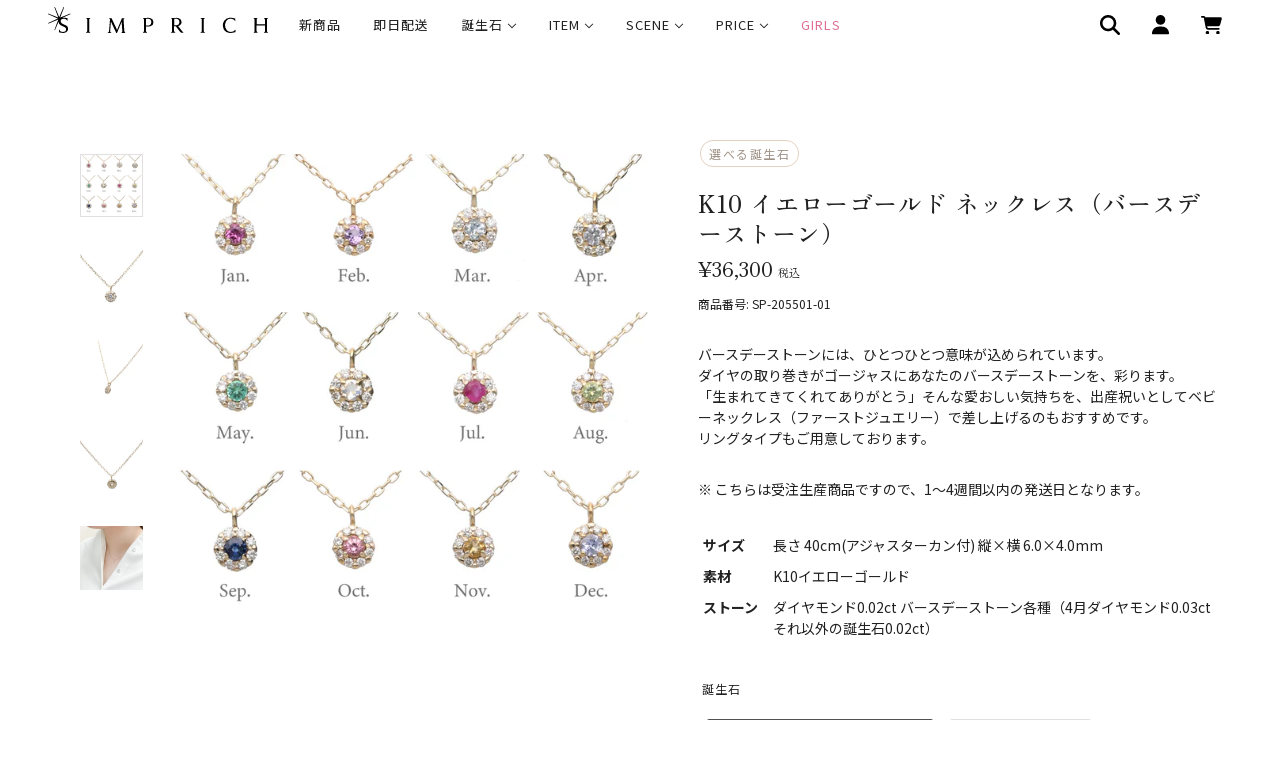

--- FILE ---
content_type: text/html; charset=utf-8
request_url: https://shop.simprich.jp/products/sp-205501
body_size: 35240
content:
<!doctype html>
<html class="no-js flexbox-gap" lang="ja" dir="ltr">
  <head>
    <!-- Maker Theme - Version 8.1.1 by Troop Themes - https://troopthemes.com/ -->

    <meta charset="UTF-8">
    <meta http-equiv="X-UA-Compatible" content="IE=edge">
    <meta name="viewport" content="width=device-width, initial-scale=1.0, maximum-scale=5.0">
    <meta name="google-site-verification" content="OurjTpwzRqSQBYfD0WTk2KX5pHZlrOMZjiKY1DwCF4U" /><meta name="description" content="バースデーストーンには、ひとつひとつ意味が込められています。ダイヤの取り巻きがゴージャスにあなたのバースデーストーンを、彩ります。「生まれてきてくれてありがとう」そんな愛おしい気持ちを、出産祝いとしてベビーネックレス（ファーストジュエリー）で差し上げるのもおすすめです。リングタイプもご用意しております。"><link rel="preconnect" href="https://cdn.shopify.com">
    <link rel="preconnect" href="https://fonts.shopifycdn.com">
    <link rel="preconnect" href="https://monorail-edge.shopifysvc.com">

    <link rel="preload" href="//shop.simprich.jp/cdn/shop/t/15/assets/theme--critical.css?v=53355339062648131191704862470" as="style">
    <link rel="preload" href="//shop.simprich.jp/cdn/shop/t/15/assets/theme--async.css?v=124818183814642120591704862470" as="style">
    <link rel="preload" href="//shop.simprich.jp/cdn/shop/t/15/assets/lazysizes.min.js?v=153084990365669432281704862470" as="script">

    <link rel="preconnect" href="https://fonts.googleapis.com">
    <link rel="preconnect" href="https://fonts.gstatic.com" crossorigin>
    <link href="https://fonts.googleapis.com/css2?family=Noto+Sans+JP:wght@400;500;600;700&family=Zen+Old+Mincho:wght@400;500;600;700&display=swap" rel="stylesheet"><link rel="canonical" href="https://shop.simprich.jp/products/sp-205501"><link rel="shortcut icon" href="//shop.simprich.jp/cdn/shop/files/afda0-9soyh-003.png?v=1688542592&width=32" type="image/png">
      <link rel="apple-touch-icon" href="//shop.simprich.jp/cdn/shop/files/afda0-9soyh-003.png?v=1688542592&width=180"><title>K10 イエローゴールド ネックレス（バースデーストーン） | シンプリッチ公式オンラインショップ</title><meta property="og:type" content="product" />
  <meta property="og:title" content="K10 イエローゴールド ネックレス（バースデーストーン）" /><meta property="og:image" content="http://shop.simprich.jp/cdn/shop/files/0620165438_62b027be1741c.jpg?v=1696907617&width=1200" />
    <meta property="og:image:secure_url" content="https://shop.simprich.jp/cdn/shop/files/0620165438_62b027be1741c.jpg?v=1696907617&width=1200" />
    <meta property="og:image:width" content="1080" />
    <meta property="og:image:height" content="1080" /><meta property="og:image" content="http://shop.simprich.jp/cdn/shop/files/0620165405_62b0279d9afba.jpg?v=1696907619&width=1200" />
    <meta property="og:image:secure_url" content="https://shop.simprich.jp/cdn/shop/files/0620165405_62b0279d9afba.jpg?v=1696907619&width=1200" />
    <meta property="og:image:width" content="1278" />
    <meta property="og:image:height" content="1278" /><meta property="og:image" content="http://shop.simprich.jp/cdn/shop/files/0620165408_62b027a04cca1.jpg?v=1696907620&width=1200" />
    <meta property="og:image:secure_url" content="https://shop.simprich.jp/cdn/shop/files/0620165408_62b027a04cca1.jpg?v=1696907620&width=1200" />
    <meta property="og:image:width" content="1500" />
    <meta property="og:image:height" content="1500" /><meta property="og:price:currency" content="JPY" />
  <meta
    property="og:price:amount"
    content="36,300"
  />

  <script type="application/ld+json">
    {
      "@context": "https://schema.org/",
      "@type": "Product",
      "name": "K10 イエローゴールド ネックレス（バースデーストーン）",
      "image": ["//shop.simprich.jp/cdn/shop/files/0620165438_62b027be1741c.jpg?v=1696907617&width=1200",
"//shop.simprich.jp/cdn/shop/files/0620165405_62b0279d9afba.jpg?v=1696907619&width=1200",
"//shop.simprich.jp/cdn/shop/files/0620165408_62b027a04cca1.jpg?v=1696907620&width=1200"
],
      "description": "バースデーストーンには、ひとつひとつ意味が込められています。ダイヤの取り巻きがゴージャスにあなたのバースデーストーンを、彩ります。「生まれてきてくれてありがとう」そんな愛おしい気持ちを、出産祝い...",
      "sku": "SP-205501-01",
      "brand": {
        "@type": "Brand",
        "name": "山宝"
      },"offers": {
        "@type": "Offer",
        "url": "/products/sp-205501",
        "priceCurrency": "JPY",
        "price": "36,300",
        "availability": "https://schema.org/InStock"
      }
    }
  </script><meta property="og:url" content="https://shop.simprich.jp/products/sp-205501" />
<meta property="og:site_name" content="シンプリッチ公式オンラインショップ" />
<meta property="og:description" content="バースデーストーンには、ひとつひとつ意味が込められています。ダイヤの取り巻きがゴージャスにあなたのバースデーストーンを、彩ります。「生まれてきてくれてありがとう」そんな愛おしい気持ちを、出産祝いとしてベビーネックレス（ファーストジュエリー）で差し上げるのもおすすめです。リングタイプもご用意しております。" /><meta name="twitter:card" content="summary" />
<meta name="twitter:description" content="バースデーストーンには、ひとつひとつ意味が込められています。ダイヤの取り巻きがゴージャスにあなたのバースデーストーンを、彩ります。「生まれてきてくれてありがとう」そんな愛おしい気持ちを、出産祝いとしてベビーネックレス（ファーストジュエリー）で差し上げるのもおすすめです。リングタイプもご用意しております。" /><meta name="twitter:title" content="K10 イエローゴールド ネックレス（バースデーストーン）" /><meta
      name="twitter:image"
      content="https://shop.simprich.jp/cdn/shop/files/0620165438_62b027be1741c.jpg?v=1696907617&width=480"
    /><style>@font-face {
  font-family: Jost;
  font-weight: 500;
  font-style: normal;
  font-display: swap;
  src: url("//shop.simprich.jp/cdn/fonts/jost/jost_n5.7c8497861ffd15f4e1284cd221f14658b0e95d61.woff2") format("woff2"),
       url("//shop.simprich.jp/cdn/fonts/jost/jost_n5.fb6a06896db583cc2df5ba1b30d9c04383119dd9.woff") format("woff");
}
@font-face {
  font-family: Jost;
  font-weight: 400;
  font-style: normal;
  font-display: swap;
  src: url("//shop.simprich.jp/cdn/fonts/jost/jost_n4.d47a1b6347ce4a4c9f437608011273009d91f2b7.woff2") format("woff2"),
       url("//shop.simprich.jp/cdn/fonts/jost/jost_n4.791c46290e672b3f85c3d1c651ef2efa3819eadd.woff") format("woff");
}
@font-face {
  font-family: Figtree;
  font-weight: 400;
  font-style: normal;
  font-display: swap;
  src: url("//shop.simprich.jp/cdn/fonts/figtree/figtree_n4.3c0838aba1701047e60be6a99a1b0a40ce9b8419.woff2") format("woff2"),
       url("//shop.simprich.jp/cdn/fonts/figtree/figtree_n4.c0575d1db21fc3821f17fd6617d3dee552312137.woff") format("woff");
}
@font-face {
  font-family: Figtree;
  font-weight: 700;
  font-style: normal;
  font-display: swap;
  src: url("//shop.simprich.jp/cdn/fonts/figtree/figtree_n7.2fd9bfe01586148e644724096c9d75e8c7a90e55.woff2") format("woff2"),
       url("//shop.simprich.jp/cdn/fonts/figtree/figtree_n7.ea05de92d862f9594794ab281c4c3a67501ef5fc.woff") format("woff");
}
@font-face {
  font-family: Figtree;
  font-weight: 400;
  font-style: normal;
  font-display: swap;
  src: url("//shop.simprich.jp/cdn/fonts/figtree/figtree_n4.3c0838aba1701047e60be6a99a1b0a40ce9b8419.woff2") format("woff2"),
       url("//shop.simprich.jp/cdn/fonts/figtree/figtree_n4.c0575d1db21fc3821f17fd6617d3dee552312137.woff") format("woff");
}
@font-face {
  font-family: Figtree;
  font-weight: 700;
  font-style: normal;
  font-display: swap;
  src: url("//shop.simprich.jp/cdn/fonts/figtree/figtree_n7.2fd9bfe01586148e644724096c9d75e8c7a90e55.woff2") format("woff2"),
       url("//shop.simprich.jp/cdn/fonts/figtree/figtree_n7.ea05de92d862f9594794ab281c4c3a67501ef5fc.woff") format("woff");
}
@font-face {
  font-family: Figtree;
  font-weight: 400;
  font-style: italic;
  font-display: swap;
  src: url("//shop.simprich.jp/cdn/fonts/figtree/figtree_i4.89f7a4275c064845c304a4cf8a4a586060656db2.woff2") format("woff2"),
       url("//shop.simprich.jp/cdn/fonts/figtree/figtree_i4.6f955aaaafc55a22ffc1f32ecf3756859a5ad3e2.woff") format("woff");
}
@font-face {
  font-family: Figtree;
  font-weight: 700;
  font-style: italic;
  font-display: swap;
  src: url("//shop.simprich.jp/cdn/fonts/figtree/figtree_i7.06add7096a6f2ab742e09ec7e498115904eda1fe.woff2") format("woff2"),
       url("//shop.simprich.jp/cdn/fonts/figtree/figtree_i7.ee584b5fcaccdbb5518c0228158941f8df81b101.woff") format("woff");
}
</style><style>
  :root {
    --font--featured-heading--size: 30px;
    --font--section-heading--size: 24px;
    --font--block-heading--size: 18px;
    --font--heading--uppercase: normal;
    --font--paragraph--size: 14px;

    /*--font--heading--family: Jost, sans-serif;*/
    --font--heading--family: 'Zen Old Mincho', serif;
    --font--heading--weight: 500;
    --font--heading--normal-weight: 400;
    --font--heading--style: normal;

    /*--font--accent--family: Figtree, sans-serif;*/
    --font--accent--family: 'Noto Sans JP', serif;
    --font--accent--weight: 400;
    --font--accent--style: normal;
    --font--accent--size: 12px;

    /*--font--paragraph--family: Figtree, sans-serif;*/
    --font--paragraph--family: 'Noto Sans JP', serif;
    --font--paragraph--weight: 400;
    --font--paragraph--style: normal;
    --font--bolder-paragraph--weight: 700;
  }
</style><style>
  :root {
    --color--accent-1: #fce4b7;
    --color--accent-2: #fff8eb;
    --bg-color--light: #f7f7f7;
    --bg-color--dark: #222222;
    --bg-color--body: #ffffff;
    --color--body: #212121;
    --color--body--light: #515151;
    --color--alternative: #ffffff;
    --color--button: #ffffff;
    --bdr-color--button: #ffffff;
    --bg-color--button: #212121;
    --bdr-color--general: #e0e0e0;
    --bdr-color--badge: rgba(0, 0, 0, 0.05);
    --bg-color--textbox: #fff;
    --bg-color--panel: #f7f7f7;

    --color--border-disabled: #d2d2d2;
    --color--button-disabled: #b9b9b9;
    --color--links--hover: var(--color--body--light);
    --color--success: #4caf50;
    --color--fail: #d32f2f;
    --color--stars: black;

    /* shop pay */
    --payment-terms-background-color: #ffffff;

    /* js helpers */
    --sticky-offset: 0px;
  }
</style><style>/* Troop -- Search icon position */

 .search--bar-wrapper {
    justify-content: flex-start !important;
}
  .search--icon button {
    height: 33px !important;
    line-height: 34px !important;
}
.search--icon {
    width: auto !important;
}
  @media only screen and (min-width: 768px) {
  .search--cancel {
    position: absolute;
    right: 40px;
}
  }
  
</style><script>
  var theme = theme || {};
  theme.libraries = theme.libraries || {};
  theme.local_storage = theme.local_storage || {};
  theme.settings = theme.settings || {};
  theme.scripts = theme.scripts || {};
  theme.styles = theme.styles || {};
  theme.swatches = theme.swatches || {};
  theme.translations = theme.translations || {};
  theme.urls = theme.urls || {};

  theme.libraries.masonry = '//shop.simprich.jp/cdn/shop/t/15/assets/masonry.min.js?v=153413113355937702121704862470';
  theme.libraries.swipe = '//shop.simprich.jp/cdn/shop/t/15/assets/swipe-listener.min.js?v=123039615894270182531704862470';
  theme.libraries.plyr = 'https://cdn.shopify.com/shopifycloud/plyr/v2.0/shopify-plyr';
  theme.libraries.vimeo = 'https://player.vimeo.com/api/player.js';
  theme.libraries.youtube = 'https://www.youtube.com/iframe_api';

  theme.local_storage.collection_layout = 'maker_collection_layout';
  theme.local_storage.popup = 'maker_popup'
  theme.local_storage.recent_products = 'maker_recently_viewed';
  theme.local_storage.search_layout = 'maker_search_layout';

  theme.settings.cart_type = 'page';
  theme.settings.money_format = "¥{{amount_no_decimals}}";

  theme.translations.add_to_cart = 'カートに追加';
  theme.translations.cart_subtotal = '小計';
  theme.translations.mailing_list_success_message = 'ご登録ありがとうございます！';
  theme.translations.out_of_stock = '在庫なし';
  theme.translations.unavailable = '利用不可';
  theme.translations.url_copied = 'リンクがクリップボードにコピーされました';
  theme.translations.low_in_stock = {
    one: '残り1点です',
    other: '残り2点です'
  };

  theme.urls.all_products_collection = '/collections/all';
  theme.urls.cart = '/cart';
  theme.urls.cart_add = '/cart/add';
  theme.urls.cart_change = '/cart/change';
  theme.urls.cart_update = '/cart/update';
  theme.urls.product_recommendations = '/recommendations/products';
  theme.urls.predictive_search = '/search/suggest';
  theme.urls.search = '/search';

  
    theme.urls.root = '';
  

          theme.swatches['イエローゴールド'] = '#9acd32';
        

          theme.swatches['yellow-green'] = '#9acd32';
        

          theme.swatches['red'] = 'rgb(139,0,0)';
        

          theme.swatches['orange'] = 'orange.PNG';
        

          theme.swatches['stealth-grey'] = '//shop.simprich.jp/cdn/shop/files/stealth-grey_100x.jpg?v=1455';
        

          theme.swatches['deep-red'] = 'rgb(131, 45, 39)';
        
// LazySizes
  window.lazySizesConfig = window.lazySizesConfig || {};
  window.lazySizesConfig.expand = 1200;
  window.lazySizesConfig.loadMode = 3;
  window.lazySizesConfig.ricTimeout = 50;
</script>

<script>
  String.prototype.handleize = function () {
    return this.toLowerCase().replace(/[^a-z0-9]+/g, '-').replace(/-+/g, '-').replace(/^-|-$/g, '');
  };

  // Element extended methods
  Element.prototype.trigger = window.trigger = function(event, data = null) {
    const event_obj = data == null ? new Event(event) : new CustomEvent(event, { detail: data });
    this.dispatchEvent(event_obj);
  };

  Element.prototype.on = window.on = function(events, callback, options) {
    // save the namespaces on the element itself
    if (!this.namespaces) this.namespaces = {};

    events.split(' ').forEach(event => {
      this.namespaces[event] = callback;
      this.addEventListener(event.split('.')[0], callback, options);
    });
    return this;
  };

  Element.prototype.off = window.off = function(events) {
    if (!this.namespaces) return;

    events.split(' ').forEach(event => {
      this.removeEventListener(event.split('.')[0], this.namespaces[event]);
      delete this.namespaces[event];
    });
    return this;
  };

  Element.prototype.index = function() {
    return [...this.parentNode.children].indexOf(this);
  };

  Element.prototype.offset = function() {
    const rect = this.getBoundingClientRect();

    return {
      top: rect.top + window.pageYOffset,
      left: rect.left + window.pageXOffset
    };
  };

  Element.prototype.setStyles = function(styles = {}) {
    for (const property in styles) this.style[property] = styles[property];
    return this;
  }

  Element.prototype.remove = function() {
    return this.parentNode.removeChild(this);
  };

  // NodeList & Array extended methods
  NodeList.prototype.on = Array.prototype.on = function(events, callback, options) {
    this.forEach(element => {
      // save the namespaces on the element itself
      if (!element.namespaces) element.namespaces = {};

      events.split(' ').forEach(event => {
        element.namespaces[event] = callback;
        element.addEventListener(event.split('.')[0], callback, options);
      });
    });
  };

  NodeList.prototype.off = Array.prototype.off = function(events) {
    this.forEach(element => {
      if (!element.namespaces) return;

      events.split(' ').forEach(event => {
        element.removeEventListener(event.split('.')[0], element.namespaces[event]);
        delete element.namespaces[event];
      });
    });
  };

  NodeList.prototype.not = Array.prototype.not = function(arr_like_obj) {
    // this always returns an Array
    const new_array_of_elements = [];
    if (arr_like_obj instanceof HTMLElement) arr_like_obj = [arr_like_obj];

    this.forEach(element => {
      if (![...arr_like_obj].includes(element)) new_array_of_elements.push(element);
    });

    return new_array_of_elements;
  };

  // this global method is necessary for the youtube API, we can't use our own callback in this case
  // https://developers.google.com/youtube/iframe_api_reference#Requirements
  function onYouTubeIframeAPIReady() {
    window.trigger('theme:youtube:apiReady');
  }

  // Utility methods
  theme.utils = new class Utilities {
    constructor() {
      this.isTouchDevice = window.matchMedia('(pointer: coarse)').matches;this.updateRecentProducts('sp-205501');}

    formatMoney(raw_amount) {
      const num_decimals = theme.settings.money_format.includes('no_decimals') ? 0 : 2;
      const locale = theme.settings.money_format.includes('comma') ? 'de-DE' : 'en-US';

      const formatter = Intl.NumberFormat(locale, {
        minimumFractionDigits: num_decimals,
        maximumFractionDigits: num_decimals
      });

      const formatted_amount = formatter.format(raw_amount / 100);
      
      return theme.settings.money_format.replace(/\{\{\s*(\w+)\s*\}\}/, formatted_amount);
    }

    getHiddenDimensions(element, strip_components = []) {
      const cloned_el = this.parseHtml(element.outerHTML, null, strip_components);
      cloned_el.setStyles({
        display: 'block',
        position: 'absolute',
        padding: element.style.padding,
        visibility: 'hidden',
      })

      element.parentNode ? element.parentNode.appendChild(cloned_el) : document.body.appendChild(cloned_el);
      const { offsetHeight: height, offsetWidth: width } = cloned_el;
      cloned_el.remove();
      return { height, width };
    }

    imagesLoaded(containers, callback, force_load) { // containers can be an element or array of elements
      if (containers instanceof HTMLElement) containers = [containers];

      let images = [], loaded_images = [];
      containers.forEach(container => {
        images = [...images, ...container.querySelectorAll('img, .placeholder--root svg')]
      });

      if (!images.length) {
        callback();
        return;
      }

      const loadImage = image => {
        loaded_images.push(image);
        loaded_images.length === images.length && callback();
      };

      images.forEach(image =>
        image.classList.contains('lazyloaded')
          ? loadImage(image) : image.on('lazyloaded', () => loadImage(image))
      );

      if (force_load) {
        const forceLoad = () => images.forEach(image => window.lazySizes.loader.unveil(image));
        const lazysizes = document.head.querySelector('script[src*="/assets/lazysizes.min.js"]');
        lazysizes.loaded
          ? forceLoad() : window.on('theme:lazySizes:loaded', () => forceLoad());
      }
    }

    libraryLoader(name, url, callback) {
      if (theme.scripts[name] === undefined) {
        theme.scripts[name] = 'requested';
        const script = document.createElement('script');
        script.src = url;
        script.onload = () => {
          theme.scripts[name] = 'loaded';
          callback && callback();
          window.trigger(`theme:${name}:loaded`);
        };
        document.body ? document.body.appendChild(script) : document.head.appendChild(script);
      } else if (callback && theme.scripts[name] === 'requested') {
        window.on(`theme:${name}:loaded`, callback);
      } else if (callback && theme.scripts[name] === 'loaded') callback();
    }

    parseHtml(html_string, selector, strip_components = []) {
      strip_components.forEach(component => { // remove web components so they don't init
        const regex = new RegExp(component, 'g');
        html_string = html_string.replace(regex, 'div')
      });

      const container = document.createElement('div');
      container.innerHTML = html_string;
      return selector ? container.querySelector(selector) : container.querySelector(':scope > *');
    }

    setSwatchColors(inputs = false) {
      if (!inputs) return

      inputs.forEach(input => {
        const swatch = input.nextElementSibling;
        const swatch_color = input.value.handleize();

        if (theme.swatches[swatch_color] === undefined) {
          swatch.style['background-color'] = swatch_color;
        } else if (theme.swatches[swatch_color].indexOf('cdn.shopify.com') > -1) {
          swatch.style['background-image'] = `url(${theme.swatches[swatch_color]})`;
        } else {
          swatch.style['background-color'] = theme.swatches[swatch_color];
        }
      });
    }

    stylesheetLoader(name, url, callback) {
      if (theme.styles[name] === undefined) {
        theme.styles[name] = 'requested';
        const stylesheet = document.createElement('link');
        stylesheet.rel = 'stylesheet';
        stylesheet.href = url;
        stylesheet.onload = () => {
          theme.styles[name] = 'loaded';
          callback && callback();
          window.trigger(`theme:${name}Styles:loaded`);
        }
        document.body ? document.body.appendChild(stylesheet) : document.head.appendChild(stylesheet);
      } else if (callback && theme.styles[name] === 'requested') {
        window.on(`theme:${name}Styles:loaded`, callback);
      } else if (callback && theme.styles[name] === 'loaded') callback();
    }

    getAvailableQuantity(product_id, { id, management, policy, quantity }, requested_quantity) {
      // if inventory isn't tracked we can add items indefinitely
      if (management !== 'shopify' || policy === 'continue') return true;

      const cart_quantity = theme.cart.basket[id] ? theme.cart.basket[id] : 0;
      let quantity_remaining = parseInt(quantity) - cart_quantity;

      if (quantity_remaining <= 0) {
        quantity_remaining = 0;
        window.trigger(`theme:product:${product_id}:updateQuantity`, 1);
      } else if (requested_quantity > quantity_remaining) {
        window.trigger(`theme:product:${product_id}:updateQuantity`, quantity_remaining);
      } else return requested_quantity;

      window.trigger('theme:feedbackBar:quantity', quantity_remaining);
      return false;
    }

    updateRecentProducts(handle) {
      const current_product_arr = [handle];
      const previous_product_str = localStorage.getItem(theme.local_storage.recent_products);
      const max_num_recents_stored = 4;
      let previous_product_arr, current_product_str, newly_visited_product = false;

      // first check if we have existing data or not
      if (previous_product_str) {
        previous_product_arr = JSON.parse(previous_product_str);

        if (previous_product_arr.indexOf(handle) === -1) newly_visited_product = true;
      } else {
        // localStorage accepts strings only, so we'll convert to string and set
        current_product_str = JSON.stringify(current_product_arr);
        localStorage.setItem(theme.local_storage.recent_products, current_product_str);
      }
      if (newly_visited_product) {
        if (previous_product_arr.length === max_num_recents_stored)
          previous_product_arr = previous_product_arr.slice(1);

        current_product_str = JSON.stringify(previous_product_arr.concat(current_product_arr));
        localStorage.setItem(theme.local_storage.recent_products, current_product_str);
      }
    }
  }
</script>
<script type="module">
  import "//shop.simprich.jp/cdn/shop/t/15/assets/a11y.js?v=87024520441207146071704862470";
  import "//shop.simprich.jp/cdn/shop/t/15/assets/media-queries.js?v=71639634187374033171704862470";
  import "//shop.simprich.jp/cdn/shop/t/15/assets/radios.js?v=95698407015915903831704862470";
  import "//shop.simprich.jp/cdn/shop/t/15/assets/transition.js?v=37854290330505103871704862470";
  import "//shop.simprich.jp/cdn/shop/t/15/assets/general.js?v=59955297718068211381704862470";
  import "//shop.simprich.jp/cdn/shop/t/15/assets/tab-order.js?v=32202179289059533031704862470";
  import "//shop.simprich.jp/cdn/shop/t/15/assets/collapsible-row.js?v=110856763589962202001704862470";
  import "//shop.simprich.jp/cdn/shop/t/15/assets/disclosure.js?v=120058172797747127321704862470";import "//shop.simprich.jp/cdn/shop/t/15/assets/y-menu.js?v=105207714253058857401704862470";
    import "//shop.simprich.jp/cdn/shop/t/15/assets/drawer.js?v=114553732616675757941704862470";
    import "//shop.simprich.jp/cdn/shop/t/15/assets/cart.js?v=176791890645568373051704862470";import "//shop.simprich.jp/cdn/shop/t/15/assets/quick-add.js?v=9194242142370013171704862470";
      import "//shop.simprich.jp/cdn/shop/t/15/assets/product-quantity.js?v=110298665540820991921704862470";
      import "//shop.simprich.jp/cdn/shop/t/15/assets/product-buy-buttons.js?v=151977144357733575631704862470";import "//shop.simprich.jp/cdn/shop/t/15/assets/x-menu.js?v=86472635328684464781704862470";import "//shop.simprich.jp/cdn/shop/t/15/assets/product-hover-image.js?v=70675701647970276621704862470";import "//shop.simprich.jp/cdn/shop/t/15/assets/product-media--variants.js?v=119628969142671066791704862470";
    import "//shop.simprich.jp/cdn/shop/t/15/assets/product-price.js?v=158189426169192202801704862470";
    import "//shop.simprich.jp/cdn/shop/t/15/assets/product-options.js?v=136768145707927393611704862470";</script><script
      src="//shop.simprich.jp/cdn/shop/t/15/assets/lazysizes.min.js?v=153084990365669432281704862470"
      async="async"
      onload="this.loaded=true;window.trigger('theme:lazySizes:loaded');"
    ></script><link href="//shop.simprich.jp/cdn/shop/t/15/assets/theme--critical.css?v=53355339062648131191704862470" rel="stylesheet" media="all">
    <link
      href="//shop.simprich.jp/cdn/shop/t/15/assets/theme--async.css?v=124818183814642120591704862470"
      rel="stylesheet"
      media="print"
      onload="this.media='all'"
    >

    <noscript>
      <style>
        .layout--template > *,
        .layout--footer-group > *,
        .popup-modal-close,
        .modal--root,
        .modal--window {
          opacity: 1;
        }
      </style>
      <link href="//shop.simprich.jp/cdn/shop/t/15/assets/theme--async.css?v=124818183814642120591704862470" rel="stylesheet">
    </noscript>

    <link href="//shop.simprich.jp/cdn/shop/t/15/assets/custom.css?v=90542700125083282401704862470" rel="stylesheet" type="text/css" media="all" />

    <script>window.performance && window.performance.mark && window.performance.mark('shopify.content_for_header.start');</script><meta id="shopify-digital-wallet" name="shopify-digital-wallet" content="/76681281824/digital_wallets/dialog">
<meta name="shopify-checkout-api-token" content="f0f2478c9385e71532594d31c9e7e862">
<link rel="alternate" type="application/json+oembed" href="https://shop.simprich.jp/products/sp-205501.oembed">
<script async="async" src="/checkouts/internal/preloads.js?locale=ja-JP"></script>
<link rel="preconnect" href="https://shop.app" crossorigin="anonymous">
<script async="async" src="https://shop.app/checkouts/internal/preloads.js?locale=ja-JP&shop_id=76681281824" crossorigin="anonymous"></script>
<script id="apple-pay-shop-capabilities" type="application/json">{"shopId":76681281824,"countryCode":"JP","currencyCode":"JPY","merchantCapabilities":["supports3DS"],"merchantId":"gid:\/\/shopify\/Shop\/76681281824","merchantName":"シンプリッチ公式オンラインショップ","requiredBillingContactFields":["postalAddress","email","phone"],"requiredShippingContactFields":["postalAddress","email","phone"],"shippingType":"shipping","supportedNetworks":["visa","masterCard","amex","jcb","discover"],"total":{"type":"pending","label":"シンプリッチ公式オンラインショップ","amount":"1.00"},"shopifyPaymentsEnabled":true,"supportsSubscriptions":true}</script>
<script id="shopify-features" type="application/json">{"accessToken":"f0f2478c9385e71532594d31c9e7e862","betas":["rich-media-storefront-analytics"],"domain":"shop.simprich.jp","predictiveSearch":false,"shopId":76681281824,"locale":"ja"}</script>
<script>var Shopify = Shopify || {};
Shopify.shop = "simprich.myshopify.com";
Shopify.locale = "ja";
Shopify.currency = {"active":"JPY","rate":"1.0"};
Shopify.country = "JP";
Shopify.theme = {"name":"20240110_お問い合わせフォーム(電話番号追加)","id":164373430560,"schema_name":"Maker","schema_version":"8.1.1","theme_store_id":765,"role":"main"};
Shopify.theme.handle = "null";
Shopify.theme.style = {"id":null,"handle":null};
Shopify.cdnHost = "shop.simprich.jp/cdn";
Shopify.routes = Shopify.routes || {};
Shopify.routes.root = "/";</script>
<script type="module">!function(o){(o.Shopify=o.Shopify||{}).modules=!0}(window);</script>
<script>!function(o){function n(){var o=[];function n(){o.push(Array.prototype.slice.apply(arguments))}return n.q=o,n}var t=o.Shopify=o.Shopify||{};t.loadFeatures=n(),t.autoloadFeatures=n()}(window);</script>
<script>
  window.ShopifyPay = window.ShopifyPay || {};
  window.ShopifyPay.apiHost = "shop.app\/pay";
  window.ShopifyPay.redirectState = null;
</script>
<script id="shop-js-analytics" type="application/json">{"pageType":"product"}</script>
<script defer="defer" async type="module" src="//shop.simprich.jp/cdn/shopifycloud/shop-js/modules/v2/client.init-shop-cart-sync_Cun6Ba8E.ja.esm.js"></script>
<script defer="defer" async type="module" src="//shop.simprich.jp/cdn/shopifycloud/shop-js/modules/v2/chunk.common_DGWubyOB.esm.js"></script>
<script type="module">
  await import("//shop.simprich.jp/cdn/shopifycloud/shop-js/modules/v2/client.init-shop-cart-sync_Cun6Ba8E.ja.esm.js");
await import("//shop.simprich.jp/cdn/shopifycloud/shop-js/modules/v2/chunk.common_DGWubyOB.esm.js");

  window.Shopify.SignInWithShop?.initShopCartSync?.({"fedCMEnabled":true,"windoidEnabled":true});

</script>
<script>
  window.Shopify = window.Shopify || {};
  if (!window.Shopify.featureAssets) window.Shopify.featureAssets = {};
  window.Shopify.featureAssets['shop-js'] = {"shop-cart-sync":["modules/v2/client.shop-cart-sync_kpadWrR6.ja.esm.js","modules/v2/chunk.common_DGWubyOB.esm.js"],"init-fed-cm":["modules/v2/client.init-fed-cm_deEwcgdG.ja.esm.js","modules/v2/chunk.common_DGWubyOB.esm.js"],"shop-button":["modules/v2/client.shop-button_Bgl7Akkx.ja.esm.js","modules/v2/chunk.common_DGWubyOB.esm.js"],"shop-cash-offers":["modules/v2/client.shop-cash-offers_CGfJizyJ.ja.esm.js","modules/v2/chunk.common_DGWubyOB.esm.js","modules/v2/chunk.modal_Ba7vk6QP.esm.js"],"init-windoid":["modules/v2/client.init-windoid_DLaIoEuB.ja.esm.js","modules/v2/chunk.common_DGWubyOB.esm.js"],"shop-toast-manager":["modules/v2/client.shop-toast-manager_BZdAlEPY.ja.esm.js","modules/v2/chunk.common_DGWubyOB.esm.js"],"init-shop-email-lookup-coordinator":["modules/v2/client.init-shop-email-lookup-coordinator_BxGPdBrh.ja.esm.js","modules/v2/chunk.common_DGWubyOB.esm.js"],"init-shop-cart-sync":["modules/v2/client.init-shop-cart-sync_Cun6Ba8E.ja.esm.js","modules/v2/chunk.common_DGWubyOB.esm.js"],"avatar":["modules/v2/client.avatar_BTnouDA3.ja.esm.js"],"pay-button":["modules/v2/client.pay-button_iRJggQYg.ja.esm.js","modules/v2/chunk.common_DGWubyOB.esm.js"],"init-customer-accounts":["modules/v2/client.init-customer-accounts_BbQrQ-BF.ja.esm.js","modules/v2/client.shop-login-button_CXxZBmJa.ja.esm.js","modules/v2/chunk.common_DGWubyOB.esm.js","modules/v2/chunk.modal_Ba7vk6QP.esm.js"],"init-shop-for-new-customer-accounts":["modules/v2/client.init-shop-for-new-customer-accounts_48e-446J.ja.esm.js","modules/v2/client.shop-login-button_CXxZBmJa.ja.esm.js","modules/v2/chunk.common_DGWubyOB.esm.js","modules/v2/chunk.modal_Ba7vk6QP.esm.js"],"shop-login-button":["modules/v2/client.shop-login-button_CXxZBmJa.ja.esm.js","modules/v2/chunk.common_DGWubyOB.esm.js","modules/v2/chunk.modal_Ba7vk6QP.esm.js"],"init-customer-accounts-sign-up":["modules/v2/client.init-customer-accounts-sign-up_Bb65hYMR.ja.esm.js","modules/v2/client.shop-login-button_CXxZBmJa.ja.esm.js","modules/v2/chunk.common_DGWubyOB.esm.js","modules/v2/chunk.modal_Ba7vk6QP.esm.js"],"shop-follow-button":["modules/v2/client.shop-follow-button_BO2OQvUT.ja.esm.js","modules/v2/chunk.common_DGWubyOB.esm.js","modules/v2/chunk.modal_Ba7vk6QP.esm.js"],"checkout-modal":["modules/v2/client.checkout-modal__QRFVvMA.ja.esm.js","modules/v2/chunk.common_DGWubyOB.esm.js","modules/v2/chunk.modal_Ba7vk6QP.esm.js"],"lead-capture":["modules/v2/client.lead-capture_Be4qr8sG.ja.esm.js","modules/v2/chunk.common_DGWubyOB.esm.js","modules/v2/chunk.modal_Ba7vk6QP.esm.js"],"shop-login":["modules/v2/client.shop-login_BCaq99Td.ja.esm.js","modules/v2/chunk.common_DGWubyOB.esm.js","modules/v2/chunk.modal_Ba7vk6QP.esm.js"],"payment-terms":["modules/v2/client.payment-terms_C-1Cu6jg.ja.esm.js","modules/v2/chunk.common_DGWubyOB.esm.js","modules/v2/chunk.modal_Ba7vk6QP.esm.js"]};
</script>
<script>(function() {
  var isLoaded = false;
  function asyncLoad() {
    if (isLoaded) return;
    isLoaded = true;
    var urls = ["https:\/\/cdn.hextom.com\/js\/eventpromotionbar.js?shop=simprich.myshopify.com"];
    for (var i = 0; i < urls.length; i++) {
      var s = document.createElement('script');
      s.type = 'text/javascript';
      s.async = true;
      s.src = urls[i];
      var x = document.getElementsByTagName('script')[0];
      x.parentNode.insertBefore(s, x);
    }
  };
  if(window.attachEvent) {
    window.attachEvent('onload', asyncLoad);
  } else {
    window.addEventListener('load', asyncLoad, false);
  }
})();</script>
<script id="__st">var __st={"a":76681281824,"offset":32400,"reqid":"c0df378e-4f0d-4ec2-a7af-49e8bf122ee1-1768679630","pageurl":"shop.simprich.jp\/products\/sp-205501","u":"7a5e58de1a3f","p":"product","rtyp":"product","rid":8500604535072};</script>
<script>window.ShopifyPaypalV4VisibilityTracking = true;</script>
<script id="captcha-bootstrap">!function(){'use strict';const t='contact',e='account',n='new_comment',o=[[t,t],['blogs',n],['comments',n],[t,'customer']],c=[[e,'customer_login'],[e,'guest_login'],[e,'recover_customer_password'],[e,'create_customer']],r=t=>t.map((([t,e])=>`form[action*='/${t}']:not([data-nocaptcha='true']) input[name='form_type'][value='${e}']`)).join(','),a=t=>()=>t?[...document.querySelectorAll(t)].map((t=>t.form)):[];function s(){const t=[...o],e=r(t);return a(e)}const i='password',u='form_key',d=['recaptcha-v3-token','g-recaptcha-response','h-captcha-response',i],f=()=>{try{return window.sessionStorage}catch{return}},m='__shopify_v',_=t=>t.elements[u];function p(t,e,n=!1){try{const o=window.sessionStorage,c=JSON.parse(o.getItem(e)),{data:r}=function(t){const{data:e,action:n}=t;return t[m]||n?{data:e,action:n}:{data:t,action:n}}(c);for(const[e,n]of Object.entries(r))t.elements[e]&&(t.elements[e].value=n);n&&o.removeItem(e)}catch(o){console.error('form repopulation failed',{error:o})}}const l='form_type',E='cptcha';function T(t){t.dataset[E]=!0}const w=window,h=w.document,L='Shopify',v='ce_forms',y='captcha';let A=!1;((t,e)=>{const n=(g='f06e6c50-85a8-45c8-87d0-21a2b65856fe',I='https://cdn.shopify.com/shopifycloud/storefront-forms-hcaptcha/ce_storefront_forms_captcha_hcaptcha.v1.5.2.iife.js',D={infoText:'hCaptchaによる保護',privacyText:'プライバシー',termsText:'利用規約'},(t,e,n)=>{const o=w[L][v],c=o.bindForm;if(c)return c(t,g,e,D).then(n);var r;o.q.push([[t,g,e,D],n]),r=I,A||(h.body.append(Object.assign(h.createElement('script'),{id:'captcha-provider',async:!0,src:r})),A=!0)});var g,I,D;w[L]=w[L]||{},w[L][v]=w[L][v]||{},w[L][v].q=[],w[L][y]=w[L][y]||{},w[L][y].protect=function(t,e){n(t,void 0,e),T(t)},Object.freeze(w[L][y]),function(t,e,n,w,h,L){const[v,y,A,g]=function(t,e,n){const i=e?o:[],u=t?c:[],d=[...i,...u],f=r(d),m=r(i),_=r(d.filter((([t,e])=>n.includes(e))));return[a(f),a(m),a(_),s()]}(w,h,L),I=t=>{const e=t.target;return e instanceof HTMLFormElement?e:e&&e.form},D=t=>v().includes(t);t.addEventListener('submit',(t=>{const e=I(t);if(!e)return;const n=D(e)&&!e.dataset.hcaptchaBound&&!e.dataset.recaptchaBound,o=_(e),c=g().includes(e)&&(!o||!o.value);(n||c)&&t.preventDefault(),c&&!n&&(function(t){try{if(!f())return;!function(t){const e=f();if(!e)return;const n=_(t);if(!n)return;const o=n.value;o&&e.removeItem(o)}(t);const e=Array.from(Array(32),(()=>Math.random().toString(36)[2])).join('');!function(t,e){_(t)||t.append(Object.assign(document.createElement('input'),{type:'hidden',name:u})),t.elements[u].value=e}(t,e),function(t,e){const n=f();if(!n)return;const o=[...t.querySelectorAll(`input[type='${i}']`)].map((({name:t})=>t)),c=[...d,...o],r={};for(const[a,s]of new FormData(t).entries())c.includes(a)||(r[a]=s);n.setItem(e,JSON.stringify({[m]:1,action:t.action,data:r}))}(t,e)}catch(e){console.error('failed to persist form',e)}}(e),e.submit())}));const S=(t,e)=>{t&&!t.dataset[E]&&(n(t,e.some((e=>e===t))),T(t))};for(const o of['focusin','change'])t.addEventListener(o,(t=>{const e=I(t);D(e)&&S(e,y())}));const B=e.get('form_key'),M=e.get(l),P=B&&M;t.addEventListener('DOMContentLoaded',(()=>{const t=y();if(P)for(const e of t)e.elements[l].value===M&&p(e,B);[...new Set([...A(),...v().filter((t=>'true'===t.dataset.shopifyCaptcha))])].forEach((e=>S(e,t)))}))}(h,new URLSearchParams(w.location.search),n,t,e,['guest_login'])})(!0,!0)}();</script>
<script integrity="sha256-4kQ18oKyAcykRKYeNunJcIwy7WH5gtpwJnB7kiuLZ1E=" data-source-attribution="shopify.loadfeatures" defer="defer" src="//shop.simprich.jp/cdn/shopifycloud/storefront/assets/storefront/load_feature-a0a9edcb.js" crossorigin="anonymous"></script>
<script crossorigin="anonymous" defer="defer" src="//shop.simprich.jp/cdn/shopifycloud/storefront/assets/shopify_pay/storefront-65b4c6d7.js?v=20250812"></script>
<script data-source-attribution="shopify.dynamic_checkout.dynamic.init">var Shopify=Shopify||{};Shopify.PaymentButton=Shopify.PaymentButton||{isStorefrontPortableWallets:!0,init:function(){window.Shopify.PaymentButton.init=function(){};var t=document.createElement("script");t.src="https://shop.simprich.jp/cdn/shopifycloud/portable-wallets/latest/portable-wallets.ja.js",t.type="module",document.head.appendChild(t)}};
</script>
<script data-source-attribution="shopify.dynamic_checkout.buyer_consent">
  function portableWalletsHideBuyerConsent(e){var t=document.getElementById("shopify-buyer-consent"),n=document.getElementById("shopify-subscription-policy-button");t&&n&&(t.classList.add("hidden"),t.setAttribute("aria-hidden","true"),n.removeEventListener("click",e))}function portableWalletsShowBuyerConsent(e){var t=document.getElementById("shopify-buyer-consent"),n=document.getElementById("shopify-subscription-policy-button");t&&n&&(t.classList.remove("hidden"),t.removeAttribute("aria-hidden"),n.addEventListener("click",e))}window.Shopify?.PaymentButton&&(window.Shopify.PaymentButton.hideBuyerConsent=portableWalletsHideBuyerConsent,window.Shopify.PaymentButton.showBuyerConsent=portableWalletsShowBuyerConsent);
</script>
<script data-source-attribution="shopify.dynamic_checkout.cart.bootstrap">document.addEventListener("DOMContentLoaded",(function(){function t(){return document.querySelector("shopify-accelerated-checkout-cart, shopify-accelerated-checkout")}if(t())Shopify.PaymentButton.init();else{new MutationObserver((function(e,n){t()&&(Shopify.PaymentButton.init(),n.disconnect())})).observe(document.body,{childList:!0,subtree:!0})}}));
</script>
<link id="shopify-accelerated-checkout-styles" rel="stylesheet" media="screen" href="https://shop.simprich.jp/cdn/shopifycloud/portable-wallets/latest/accelerated-checkout-backwards-compat.css" crossorigin="anonymous">
<style id="shopify-accelerated-checkout-cart">
        #shopify-buyer-consent {
  margin-top: 1em;
  display: inline-block;
  width: 100%;
}

#shopify-buyer-consent.hidden {
  display: none;
}

#shopify-subscription-policy-button {
  background: none;
  border: none;
  padding: 0;
  text-decoration: underline;
  font-size: inherit;
  cursor: pointer;
}

#shopify-subscription-policy-button::before {
  box-shadow: none;
}

      </style>

<script>window.performance && window.performance.mark && window.performance.mark('shopify.content_for_header.end');</script>
  <script src="https://cdn.shopify.com/extensions/019bc2d0-6182-7c57-a6b2-0b786d3800eb/event-promotion-bar-79/assets/eventpromotionbar.js" type="text/javascript" defer="defer"></script>
<link href="https://monorail-edge.shopifysvc.com" rel="dns-prefetch">
<script>(function(){if ("sendBeacon" in navigator && "performance" in window) {try {var session_token_from_headers = performance.getEntriesByType('navigation')[0].serverTiming.find(x => x.name == '_s').description;} catch {var session_token_from_headers = undefined;}var session_cookie_matches = document.cookie.match(/_shopify_s=([^;]*)/);var session_token_from_cookie = session_cookie_matches && session_cookie_matches.length === 2 ? session_cookie_matches[1] : "";var session_token = session_token_from_headers || session_token_from_cookie || "";function handle_abandonment_event(e) {var entries = performance.getEntries().filter(function(entry) {return /monorail-edge.shopifysvc.com/.test(entry.name);});if (!window.abandonment_tracked && entries.length === 0) {window.abandonment_tracked = true;var currentMs = Date.now();var navigation_start = performance.timing.navigationStart;var payload = {shop_id: 76681281824,url: window.location.href,navigation_start,duration: currentMs - navigation_start,session_token,page_type: "product"};window.navigator.sendBeacon("https://monorail-edge.shopifysvc.com/v1/produce", JSON.stringify({schema_id: "online_store_buyer_site_abandonment/1.1",payload: payload,metadata: {event_created_at_ms: currentMs,event_sent_at_ms: currentMs}}));}}window.addEventListener('pagehide', handle_abandonment_event);}}());</script>
<script id="web-pixels-manager-setup">(function e(e,d,r,n,o){if(void 0===o&&(o={}),!Boolean(null===(a=null===(i=window.Shopify)||void 0===i?void 0:i.analytics)||void 0===a?void 0:a.replayQueue)){var i,a;window.Shopify=window.Shopify||{};var t=window.Shopify;t.analytics=t.analytics||{};var s=t.analytics;s.replayQueue=[],s.publish=function(e,d,r){return s.replayQueue.push([e,d,r]),!0};try{self.performance.mark("wpm:start")}catch(e){}var l=function(){var e={modern:/Edge?\/(1{2}[4-9]|1[2-9]\d|[2-9]\d{2}|\d{4,})\.\d+(\.\d+|)|Firefox\/(1{2}[4-9]|1[2-9]\d|[2-9]\d{2}|\d{4,})\.\d+(\.\d+|)|Chrom(ium|e)\/(9{2}|\d{3,})\.\d+(\.\d+|)|(Maci|X1{2}).+ Version\/(15\.\d+|(1[6-9]|[2-9]\d|\d{3,})\.\d+)([,.]\d+|)( \(\w+\)|)( Mobile\/\w+|) Safari\/|Chrome.+OPR\/(9{2}|\d{3,})\.\d+\.\d+|(CPU[ +]OS|iPhone[ +]OS|CPU[ +]iPhone|CPU IPhone OS|CPU iPad OS)[ +]+(15[._]\d+|(1[6-9]|[2-9]\d|\d{3,})[._]\d+)([._]\d+|)|Android:?[ /-](13[3-9]|1[4-9]\d|[2-9]\d{2}|\d{4,})(\.\d+|)(\.\d+|)|Android.+Firefox\/(13[5-9]|1[4-9]\d|[2-9]\d{2}|\d{4,})\.\d+(\.\d+|)|Android.+Chrom(ium|e)\/(13[3-9]|1[4-9]\d|[2-9]\d{2}|\d{4,})\.\d+(\.\d+|)|SamsungBrowser\/([2-9]\d|\d{3,})\.\d+/,legacy:/Edge?\/(1[6-9]|[2-9]\d|\d{3,})\.\d+(\.\d+|)|Firefox\/(5[4-9]|[6-9]\d|\d{3,})\.\d+(\.\d+|)|Chrom(ium|e)\/(5[1-9]|[6-9]\d|\d{3,})\.\d+(\.\d+|)([\d.]+$|.*Safari\/(?![\d.]+ Edge\/[\d.]+$))|(Maci|X1{2}).+ Version\/(10\.\d+|(1[1-9]|[2-9]\d|\d{3,})\.\d+)([,.]\d+|)( \(\w+\)|)( Mobile\/\w+|) Safari\/|Chrome.+OPR\/(3[89]|[4-9]\d|\d{3,})\.\d+\.\d+|(CPU[ +]OS|iPhone[ +]OS|CPU[ +]iPhone|CPU IPhone OS|CPU iPad OS)[ +]+(10[._]\d+|(1[1-9]|[2-9]\d|\d{3,})[._]\d+)([._]\d+|)|Android:?[ /-](13[3-9]|1[4-9]\d|[2-9]\d{2}|\d{4,})(\.\d+|)(\.\d+|)|Mobile Safari.+OPR\/([89]\d|\d{3,})\.\d+\.\d+|Android.+Firefox\/(13[5-9]|1[4-9]\d|[2-9]\d{2}|\d{4,})\.\d+(\.\d+|)|Android.+Chrom(ium|e)\/(13[3-9]|1[4-9]\d|[2-9]\d{2}|\d{4,})\.\d+(\.\d+|)|Android.+(UC? ?Browser|UCWEB|U3)[ /]?(15\.([5-9]|\d{2,})|(1[6-9]|[2-9]\d|\d{3,})\.\d+)\.\d+|SamsungBrowser\/(5\.\d+|([6-9]|\d{2,})\.\d+)|Android.+MQ{2}Browser\/(14(\.(9|\d{2,})|)|(1[5-9]|[2-9]\d|\d{3,})(\.\d+|))(\.\d+|)|K[Aa][Ii]OS\/(3\.\d+|([4-9]|\d{2,})\.\d+)(\.\d+|)/},d=e.modern,r=e.legacy,n=navigator.userAgent;return n.match(d)?"modern":n.match(r)?"legacy":"unknown"}(),u="modern"===l?"modern":"legacy",c=(null!=n?n:{modern:"",legacy:""})[u],f=function(e){return[e.baseUrl,"/wpm","/b",e.hashVersion,"modern"===e.buildTarget?"m":"l",".js"].join("")}({baseUrl:d,hashVersion:r,buildTarget:u}),m=function(e){var d=e.version,r=e.bundleTarget,n=e.surface,o=e.pageUrl,i=e.monorailEndpoint;return{emit:function(e){var a=e.status,t=e.errorMsg,s=(new Date).getTime(),l=JSON.stringify({metadata:{event_sent_at_ms:s},events:[{schema_id:"web_pixels_manager_load/3.1",payload:{version:d,bundle_target:r,page_url:o,status:a,surface:n,error_msg:t},metadata:{event_created_at_ms:s}}]});if(!i)return console&&console.warn&&console.warn("[Web Pixels Manager] No Monorail endpoint provided, skipping logging."),!1;try{return self.navigator.sendBeacon.bind(self.navigator)(i,l)}catch(e){}var u=new XMLHttpRequest;try{return u.open("POST",i,!0),u.setRequestHeader("Content-Type","text/plain"),u.send(l),!0}catch(e){return console&&console.warn&&console.warn("[Web Pixels Manager] Got an unhandled error while logging to Monorail."),!1}}}}({version:r,bundleTarget:l,surface:e.surface,pageUrl:self.location.href,monorailEndpoint:e.monorailEndpoint});try{o.browserTarget=l,function(e){var d=e.src,r=e.async,n=void 0===r||r,o=e.onload,i=e.onerror,a=e.sri,t=e.scriptDataAttributes,s=void 0===t?{}:t,l=document.createElement("script"),u=document.querySelector("head"),c=document.querySelector("body");if(l.async=n,l.src=d,a&&(l.integrity=a,l.crossOrigin="anonymous"),s)for(var f in s)if(Object.prototype.hasOwnProperty.call(s,f))try{l.dataset[f]=s[f]}catch(e){}if(o&&l.addEventListener("load",o),i&&l.addEventListener("error",i),u)u.appendChild(l);else{if(!c)throw new Error("Did not find a head or body element to append the script");c.appendChild(l)}}({src:f,async:!0,onload:function(){if(!function(){var e,d;return Boolean(null===(d=null===(e=window.Shopify)||void 0===e?void 0:e.analytics)||void 0===d?void 0:d.initialized)}()){var d=window.webPixelsManager.init(e)||void 0;if(d){var r=window.Shopify.analytics;r.replayQueue.forEach((function(e){var r=e[0],n=e[1],o=e[2];d.publishCustomEvent(r,n,o)})),r.replayQueue=[],r.publish=d.publishCustomEvent,r.visitor=d.visitor,r.initialized=!0}}},onerror:function(){return m.emit({status:"failed",errorMsg:"".concat(f," has failed to load")})},sri:function(e){var d=/^sha384-[A-Za-z0-9+/=]+$/;return"string"==typeof e&&d.test(e)}(c)?c:"",scriptDataAttributes:o}),m.emit({status:"loading"})}catch(e){m.emit({status:"failed",errorMsg:(null==e?void 0:e.message)||"Unknown error"})}}})({shopId: 76681281824,storefrontBaseUrl: "https://shop.simprich.jp",extensionsBaseUrl: "https://extensions.shopifycdn.com/cdn/shopifycloud/web-pixels-manager",monorailEndpoint: "https://monorail-edge.shopifysvc.com/unstable/produce_batch",surface: "storefront-renderer",enabledBetaFlags: ["2dca8a86"],webPixelsConfigList: [{"id":"844235040","configuration":"{\"config\":\"{\\\"pixel_id\\\":\\\"G-7WBKGMX7BV\\\",\\\"gtag_events\\\":[{\\\"type\\\":\\\"purchase\\\",\\\"action_label\\\":\\\"G-7WBKGMX7BV\\\"},{\\\"type\\\":\\\"page_view\\\",\\\"action_label\\\":\\\"G-7WBKGMX7BV\\\"},{\\\"type\\\":\\\"view_item\\\",\\\"action_label\\\":\\\"G-7WBKGMX7BV\\\"},{\\\"type\\\":\\\"search\\\",\\\"action_label\\\":\\\"G-7WBKGMX7BV\\\"},{\\\"type\\\":\\\"add_to_cart\\\",\\\"action_label\\\":\\\"G-7WBKGMX7BV\\\"},{\\\"type\\\":\\\"begin_checkout\\\",\\\"action_label\\\":\\\"G-7WBKGMX7BV\\\"},{\\\"type\\\":\\\"add_payment_info\\\",\\\"action_label\\\":\\\"G-7WBKGMX7BV\\\"}],\\\"enable_monitoring_mode\\\":false}\"}","eventPayloadVersion":"v1","runtimeContext":"OPEN","scriptVersion":"b2a88bafab3e21179ed38636efcd8a93","type":"APP","apiClientId":1780363,"privacyPurposes":[],"dataSharingAdjustments":{"protectedCustomerApprovalScopes":["read_customer_address","read_customer_email","read_customer_name","read_customer_personal_data","read_customer_phone"]}},{"id":"shopify-app-pixel","configuration":"{}","eventPayloadVersion":"v1","runtimeContext":"STRICT","scriptVersion":"0450","apiClientId":"shopify-pixel","type":"APP","privacyPurposes":["ANALYTICS","MARKETING"]},{"id":"shopify-custom-pixel","eventPayloadVersion":"v1","runtimeContext":"LAX","scriptVersion":"0450","apiClientId":"shopify-pixel","type":"CUSTOM","privacyPurposes":["ANALYTICS","MARKETING"]}],isMerchantRequest: false,initData: {"shop":{"name":"シンプリッチ公式オンラインショップ","paymentSettings":{"currencyCode":"JPY"},"myshopifyDomain":"simprich.myshopify.com","countryCode":"JP","storefrontUrl":"https:\/\/shop.simprich.jp"},"customer":null,"cart":null,"checkout":null,"productVariants":[{"price":{"amount":36300.0,"currencyCode":"JPY"},"product":{"title":"K10 イエローゴールド ネックレス（バースデーストーン）","vendor":"山宝","id":"8500604535072","untranslatedTitle":"K10 イエローゴールド ネックレス（バースデーストーン）","url":"\/products\/sp-205501","type":"NECKLACE \u0026 PENDANT"},"id":"45903173320992","image":{"src":"\/\/shop.simprich.jp\/cdn\/shop\/files\/0620165438_62b027be1741c.jpg?v=1696907617"},"sku":"SP-205501-01","title":"1月　ロードライトガーネット","untranslatedTitle":"1月　ロードライトガーネット"},{"price":{"amount":36300.0,"currencyCode":"JPY"},"product":{"title":"K10 イエローゴールド ネックレス（バースデーストーン）","vendor":"山宝","id":"8500604535072","untranslatedTitle":"K10 イエローゴールド ネックレス（バースデーストーン）","url":"\/products\/sp-205501","type":"NECKLACE \u0026 PENDANT"},"id":"45903174074656","image":{"src":"\/\/shop.simprich.jp\/cdn\/shop\/files\/0620165438_62b027be1741c.jpg?v=1696907617"},"sku":"SP-205501-02","title":"2月　アメジスト","untranslatedTitle":"2月　アメジスト"},{"price":{"amount":36300.0,"currencyCode":"JPY"},"product":{"title":"K10 イエローゴールド ネックレス（バースデーストーン）","vendor":"山宝","id":"8500604535072","untranslatedTitle":"K10 イエローゴールド ネックレス（バースデーストーン）","url":"\/products\/sp-205501","type":"NECKLACE \u0026 PENDANT"},"id":"45903174107424","image":{"src":"\/\/shop.simprich.jp\/cdn\/shop\/files\/0620165438_62b027be1741c.jpg?v=1696907617"},"sku":"SP-205501-03","title":"3月　アクアマリン","untranslatedTitle":"3月　アクアマリン"},{"price":{"amount":36300.0,"currencyCode":"JPY"},"product":{"title":"K10 イエローゴールド ネックレス（バースデーストーン）","vendor":"山宝","id":"8500604535072","untranslatedTitle":"K10 イエローゴールド ネックレス（バースデーストーン）","url":"\/products\/sp-205501","type":"NECKLACE \u0026 PENDANT"},"id":"45903174140192","image":{"src":"\/\/shop.simprich.jp\/cdn\/shop\/files\/0620165438_62b027be1741c.jpg?v=1696907617"},"sku":"SP-205501-04","title":"4月　ダイヤモンド","untranslatedTitle":"4月　ダイヤモンド"},{"price":{"amount":36300.0,"currencyCode":"JPY"},"product":{"title":"K10 イエローゴールド ネックレス（バースデーストーン）","vendor":"山宝","id":"8500604535072","untranslatedTitle":"K10 イエローゴールド ネックレス（バースデーストーン）","url":"\/products\/sp-205501","type":"NECKLACE \u0026 PENDANT"},"id":"45903174205728","image":{"src":"\/\/shop.simprich.jp\/cdn\/shop\/files\/0620165438_62b027be1741c.jpg?v=1696907617"},"sku":"SP-205501-05","title":"5月　エメラルド","untranslatedTitle":"5月　エメラルド"},{"price":{"amount":36300.0,"currencyCode":"JPY"},"product":{"title":"K10 イエローゴールド ネックレス（バースデーストーン）","vendor":"山宝","id":"8500604535072","untranslatedTitle":"K10 イエローゴールド ネックレス（バースデーストーン）","url":"\/products\/sp-205501","type":"NECKLACE \u0026 PENDANT"},"id":"45903174238496","image":{"src":"\/\/shop.simprich.jp\/cdn\/shop\/files\/0620165438_62b027be1741c.jpg?v=1696907617"},"sku":"SP-205501-06","title":"6月　ロイヤルブルームーンストーン","untranslatedTitle":"6月　ロイヤルブルームーンストーン"},{"price":{"amount":36300.0,"currencyCode":"JPY"},"product":{"title":"K10 イエローゴールド ネックレス（バースデーストーン）","vendor":"山宝","id":"8500604535072","untranslatedTitle":"K10 イエローゴールド ネックレス（バースデーストーン）","url":"\/products\/sp-205501","type":"NECKLACE \u0026 PENDANT"},"id":"46927258583328","image":{"src":"\/\/shop.simprich.jp\/cdn\/shop\/files\/0620165438_62b027be1741c.jpg?v=1696907617"},"sku":"SP-205501-07","title":"7月　ルビー","untranslatedTitle":"7月　ルビー"},{"price":{"amount":36300.0,"currencyCode":"JPY"},"product":{"title":"K10 イエローゴールド ネックレス（バースデーストーン）","vendor":"山宝","id":"8500604535072","untranslatedTitle":"K10 イエローゴールド ネックレス（バースデーストーン）","url":"\/products\/sp-205501","type":"NECKLACE \u0026 PENDANT"},"id":"46927258616096","image":{"src":"\/\/shop.simprich.jp\/cdn\/shop\/files\/0620165438_62b027be1741c.jpg?v=1696907617"},"sku":"SP-205501-08","title":"8月　ペリドット","untranslatedTitle":"8月　ペリドット"},{"price":{"amount":36300.0,"currencyCode":"JPY"},"product":{"title":"K10 イエローゴールド ネックレス（バースデーストーン）","vendor":"山宝","id":"8500604535072","untranslatedTitle":"K10 イエローゴールド ネックレス（バースデーストーン）","url":"\/products\/sp-205501","type":"NECKLACE \u0026 PENDANT"},"id":"46927258648864","image":{"src":"\/\/shop.simprich.jp\/cdn\/shop\/files\/0620165438_62b027be1741c.jpg?v=1696907617"},"sku":"SP-205501-09","title":"9月　サファイア","untranslatedTitle":"9月　サファイア"},{"price":{"amount":36300.0,"currencyCode":"JPY"},"product":{"title":"K10 イエローゴールド ネックレス（バースデーストーン）","vendor":"山宝","id":"8500604535072","untranslatedTitle":"K10 イエローゴールド ネックレス（バースデーストーン）","url":"\/products\/sp-205501","type":"NECKLACE \u0026 PENDANT"},"id":"46927258681632","image":{"src":"\/\/shop.simprich.jp\/cdn\/shop\/files\/0620165438_62b027be1741c.jpg?v=1696907617"},"sku":"SP-205501-10","title":"10月　ピンクトルマリン","untranslatedTitle":"10月　ピンクトルマリン"},{"price":{"amount":36300.0,"currencyCode":"JPY"},"product":{"title":"K10 イエローゴールド ネックレス（バースデーストーン）","vendor":"山宝","id":"8500604535072","untranslatedTitle":"K10 イエローゴールド ネックレス（バースデーストーン）","url":"\/products\/sp-205501","type":"NECKLACE \u0026 PENDANT"},"id":"46927258714400","image":{"src":"\/\/shop.simprich.jp\/cdn\/shop\/files\/0620165438_62b027be1741c.jpg?v=1696907617"},"sku":"SP-205501-11","title":"11月　シトリン","untranslatedTitle":"11月　シトリン"},{"price":{"amount":36300.0,"currencyCode":"JPY"},"product":{"title":"K10 イエローゴールド ネックレス（バースデーストーン）","vendor":"山宝","id":"8500604535072","untranslatedTitle":"K10 イエローゴールド ネックレス（バースデーストーン）","url":"\/products\/sp-205501","type":"NECKLACE \u0026 PENDANT"},"id":"46927258747168","image":{"src":"\/\/shop.simprich.jp\/cdn\/shop\/files\/0620165438_62b027be1741c.jpg?v=1696907617"},"sku":"SP-205501-12","title":"12月　タンザナイト","untranslatedTitle":"12月　タンザナイト"}],"purchasingCompany":null},},"https://shop.simprich.jp/cdn","fcfee988w5aeb613cpc8e4bc33m6693e112",{"modern":"","legacy":""},{"shopId":"76681281824","storefrontBaseUrl":"https:\/\/shop.simprich.jp","extensionBaseUrl":"https:\/\/extensions.shopifycdn.com\/cdn\/shopifycloud\/web-pixels-manager","surface":"storefront-renderer","enabledBetaFlags":"[\"2dca8a86\"]","isMerchantRequest":"false","hashVersion":"fcfee988w5aeb613cpc8e4bc33m6693e112","publish":"custom","events":"[[\"page_viewed\",{}],[\"product_viewed\",{\"productVariant\":{\"price\":{\"amount\":36300.0,\"currencyCode\":\"JPY\"},\"product\":{\"title\":\"K10 イエローゴールド ネックレス（バースデーストーン）\",\"vendor\":\"山宝\",\"id\":\"8500604535072\",\"untranslatedTitle\":\"K10 イエローゴールド ネックレス（バースデーストーン）\",\"url\":\"\/products\/sp-205501\",\"type\":\"NECKLACE \u0026 PENDANT\"},\"id\":\"45903173320992\",\"image\":{\"src\":\"\/\/shop.simprich.jp\/cdn\/shop\/files\/0620165438_62b027be1741c.jpg?v=1696907617\"},\"sku\":\"SP-205501-01\",\"title\":\"1月　ロードライトガーネット\",\"untranslatedTitle\":\"1月　ロードライトガーネット\"}}]]"});</script><script>
  window.ShopifyAnalytics = window.ShopifyAnalytics || {};
  window.ShopifyAnalytics.meta = window.ShopifyAnalytics.meta || {};
  window.ShopifyAnalytics.meta.currency = 'JPY';
  var meta = {"product":{"id":8500604535072,"gid":"gid:\/\/shopify\/Product\/8500604535072","vendor":"山宝","type":"NECKLACE \u0026 PENDANT","handle":"sp-205501","variants":[{"id":45903173320992,"price":3630000,"name":"K10 イエローゴールド ネックレス（バースデーストーン） - 1月　ロードライトガーネット","public_title":"1月　ロードライトガーネット","sku":"SP-205501-01"},{"id":45903174074656,"price":3630000,"name":"K10 イエローゴールド ネックレス（バースデーストーン） - 2月　アメジスト","public_title":"2月　アメジスト","sku":"SP-205501-02"},{"id":45903174107424,"price":3630000,"name":"K10 イエローゴールド ネックレス（バースデーストーン） - 3月　アクアマリン","public_title":"3月　アクアマリン","sku":"SP-205501-03"},{"id":45903174140192,"price":3630000,"name":"K10 イエローゴールド ネックレス（バースデーストーン） - 4月　ダイヤモンド","public_title":"4月　ダイヤモンド","sku":"SP-205501-04"},{"id":45903174205728,"price":3630000,"name":"K10 イエローゴールド ネックレス（バースデーストーン） - 5月　エメラルド","public_title":"5月　エメラルド","sku":"SP-205501-05"},{"id":45903174238496,"price":3630000,"name":"K10 イエローゴールド ネックレス（バースデーストーン） - 6月　ロイヤルブルームーンストーン","public_title":"6月　ロイヤルブルームーンストーン","sku":"SP-205501-06"},{"id":46927258583328,"price":3630000,"name":"K10 イエローゴールド ネックレス（バースデーストーン） - 7月　ルビー","public_title":"7月　ルビー","sku":"SP-205501-07"},{"id":46927258616096,"price":3630000,"name":"K10 イエローゴールド ネックレス（バースデーストーン） - 8月　ペリドット","public_title":"8月　ペリドット","sku":"SP-205501-08"},{"id":46927258648864,"price":3630000,"name":"K10 イエローゴールド ネックレス（バースデーストーン） - 9月　サファイア","public_title":"9月　サファイア","sku":"SP-205501-09"},{"id":46927258681632,"price":3630000,"name":"K10 イエローゴールド ネックレス（バースデーストーン） - 10月　ピンクトルマリン","public_title":"10月　ピンクトルマリン","sku":"SP-205501-10"},{"id":46927258714400,"price":3630000,"name":"K10 イエローゴールド ネックレス（バースデーストーン） - 11月　シトリン","public_title":"11月　シトリン","sku":"SP-205501-11"},{"id":46927258747168,"price":3630000,"name":"K10 イエローゴールド ネックレス（バースデーストーン） - 12月　タンザナイト","public_title":"12月　タンザナイト","sku":"SP-205501-12"}],"remote":false},"page":{"pageType":"product","resourceType":"product","resourceId":8500604535072,"requestId":"c0df378e-4f0d-4ec2-a7af-49e8bf122ee1-1768679630"}};
  for (var attr in meta) {
    window.ShopifyAnalytics.meta[attr] = meta[attr];
  }
</script>
<script class="analytics">
  (function () {
    var customDocumentWrite = function(content) {
      var jquery = null;

      if (window.jQuery) {
        jquery = window.jQuery;
      } else if (window.Checkout && window.Checkout.$) {
        jquery = window.Checkout.$;
      }

      if (jquery) {
        jquery('body').append(content);
      }
    };

    var hasLoggedConversion = function(token) {
      if (token) {
        return document.cookie.indexOf('loggedConversion=' + token) !== -1;
      }
      return false;
    }

    var setCookieIfConversion = function(token) {
      if (token) {
        var twoMonthsFromNow = new Date(Date.now());
        twoMonthsFromNow.setMonth(twoMonthsFromNow.getMonth() + 2);

        document.cookie = 'loggedConversion=' + token + '; expires=' + twoMonthsFromNow;
      }
    }

    var trekkie = window.ShopifyAnalytics.lib = window.trekkie = window.trekkie || [];
    if (trekkie.integrations) {
      return;
    }
    trekkie.methods = [
      'identify',
      'page',
      'ready',
      'track',
      'trackForm',
      'trackLink'
    ];
    trekkie.factory = function(method) {
      return function() {
        var args = Array.prototype.slice.call(arguments);
        args.unshift(method);
        trekkie.push(args);
        return trekkie;
      };
    };
    for (var i = 0; i < trekkie.methods.length; i++) {
      var key = trekkie.methods[i];
      trekkie[key] = trekkie.factory(key);
    }
    trekkie.load = function(config) {
      trekkie.config = config || {};
      trekkie.config.initialDocumentCookie = document.cookie;
      var first = document.getElementsByTagName('script')[0];
      var script = document.createElement('script');
      script.type = 'text/javascript';
      script.onerror = function(e) {
        var scriptFallback = document.createElement('script');
        scriptFallback.type = 'text/javascript';
        scriptFallback.onerror = function(error) {
                var Monorail = {
      produce: function produce(monorailDomain, schemaId, payload) {
        var currentMs = new Date().getTime();
        var event = {
          schema_id: schemaId,
          payload: payload,
          metadata: {
            event_created_at_ms: currentMs,
            event_sent_at_ms: currentMs
          }
        };
        return Monorail.sendRequest("https://" + monorailDomain + "/v1/produce", JSON.stringify(event));
      },
      sendRequest: function sendRequest(endpointUrl, payload) {
        // Try the sendBeacon API
        if (window && window.navigator && typeof window.navigator.sendBeacon === 'function' && typeof window.Blob === 'function' && !Monorail.isIos12()) {
          var blobData = new window.Blob([payload], {
            type: 'text/plain'
          });

          if (window.navigator.sendBeacon(endpointUrl, blobData)) {
            return true;
          } // sendBeacon was not successful

        } // XHR beacon

        var xhr = new XMLHttpRequest();

        try {
          xhr.open('POST', endpointUrl);
          xhr.setRequestHeader('Content-Type', 'text/plain');
          xhr.send(payload);
        } catch (e) {
          console.log(e);
        }

        return false;
      },
      isIos12: function isIos12() {
        return window.navigator.userAgent.lastIndexOf('iPhone; CPU iPhone OS 12_') !== -1 || window.navigator.userAgent.lastIndexOf('iPad; CPU OS 12_') !== -1;
      }
    };
    Monorail.produce('monorail-edge.shopifysvc.com',
      'trekkie_storefront_load_errors/1.1',
      {shop_id: 76681281824,
      theme_id: 164373430560,
      app_name: "storefront",
      context_url: window.location.href,
      source_url: "//shop.simprich.jp/cdn/s/trekkie.storefront.cd680fe47e6c39ca5d5df5f0a32d569bc48c0f27.min.js"});

        };
        scriptFallback.async = true;
        scriptFallback.src = '//shop.simprich.jp/cdn/s/trekkie.storefront.cd680fe47e6c39ca5d5df5f0a32d569bc48c0f27.min.js';
        first.parentNode.insertBefore(scriptFallback, first);
      };
      script.async = true;
      script.src = '//shop.simprich.jp/cdn/s/trekkie.storefront.cd680fe47e6c39ca5d5df5f0a32d569bc48c0f27.min.js';
      first.parentNode.insertBefore(script, first);
    };
    trekkie.load(
      {"Trekkie":{"appName":"storefront","development":false,"defaultAttributes":{"shopId":76681281824,"isMerchantRequest":null,"themeId":164373430560,"themeCityHash":"13565278234979490015","contentLanguage":"ja","currency":"JPY","eventMetadataId":"39abe3a5-e3ac-471b-b357-f78991413301"},"isServerSideCookieWritingEnabled":true,"monorailRegion":"shop_domain","enabledBetaFlags":["65f19447"]},"Session Attribution":{},"S2S":{"facebookCapiEnabled":false,"source":"trekkie-storefront-renderer","apiClientId":580111}}
    );

    var loaded = false;
    trekkie.ready(function() {
      if (loaded) return;
      loaded = true;

      window.ShopifyAnalytics.lib = window.trekkie;

      var originalDocumentWrite = document.write;
      document.write = customDocumentWrite;
      try { window.ShopifyAnalytics.merchantGoogleAnalytics.call(this); } catch(error) {};
      document.write = originalDocumentWrite;

      window.ShopifyAnalytics.lib.page(null,{"pageType":"product","resourceType":"product","resourceId":8500604535072,"requestId":"c0df378e-4f0d-4ec2-a7af-49e8bf122ee1-1768679630","shopifyEmitted":true});

      var match = window.location.pathname.match(/checkouts\/(.+)\/(thank_you|post_purchase)/)
      var token = match? match[1]: undefined;
      if (!hasLoggedConversion(token)) {
        setCookieIfConversion(token);
        window.ShopifyAnalytics.lib.track("Viewed Product",{"currency":"JPY","variantId":45903173320992,"productId":8500604535072,"productGid":"gid:\/\/shopify\/Product\/8500604535072","name":"K10 イエローゴールド ネックレス（バースデーストーン） - 1月　ロードライトガーネット","price":"36300","sku":"SP-205501-01","brand":"山宝","variant":"1月　ロードライトガーネット","category":"NECKLACE \u0026 PENDANT","nonInteraction":true,"remote":false},undefined,undefined,{"shopifyEmitted":true});
      window.ShopifyAnalytics.lib.track("monorail:\/\/trekkie_storefront_viewed_product\/1.1",{"currency":"JPY","variantId":45903173320992,"productId":8500604535072,"productGid":"gid:\/\/shopify\/Product\/8500604535072","name":"K10 イエローゴールド ネックレス（バースデーストーン） - 1月　ロードライトガーネット","price":"36300","sku":"SP-205501-01","brand":"山宝","variant":"1月　ロードライトガーネット","category":"NECKLACE \u0026 PENDANT","nonInteraction":true,"remote":false,"referer":"https:\/\/shop.simprich.jp\/products\/sp-205501"});
      }
    });


        var eventsListenerScript = document.createElement('script');
        eventsListenerScript.async = true;
        eventsListenerScript.src = "//shop.simprich.jp/cdn/shopifycloud/storefront/assets/shop_events_listener-3da45d37.js";
        document.getElementsByTagName('head')[0].appendChild(eventsListenerScript);

})();</script>
<script
  defer
  src="https://shop.simprich.jp/cdn/shopifycloud/perf-kit/shopify-perf-kit-3.0.4.min.js"
  data-application="storefront-renderer"
  data-shop-id="76681281824"
  data-render-region="gcp-us-central1"
  data-page-type="product"
  data-theme-instance-id="164373430560"
  data-theme-name="Maker"
  data-theme-version="8.1.1"
  data-monorail-region="shop_domain"
  data-resource-timing-sampling-rate="10"
  data-shs="true"
  data-shs-beacon="true"
  data-shs-export-with-fetch="true"
  data-shs-logs-sample-rate="1"
  data-shs-beacon-endpoint="https://shop.simprich.jp/api/collect"
></script>
</head>

  <body
    class="template--product page--k10-イエローゴールド-ネックレス-バースデーストーン"
    data-theme-id="765"
    data-theme-name="maker"
    data-theme-version="8.1.1">
    <!--[if IE]>
      <div style="text-align:center;padding:72px 16px;">
        ブラウザがサポートされていません。アップデートするか、別のブラウザをお試しください。
      </div>
      <style>
        .layout--viewport { display: none; }
      </style>
    <![endif]-->

    <a data-item="a11y-button" href='#main-content'>メインコンテンツにスキップ</a>

    <div class="layout--viewport" data-drawer-status="closed">
      <div class="layout--main-content">
        <header class="layout--header-group"><!-- BEGIN sections: header-group -->
<div id="shopify-section-sections--21889265991968__header" class="shopify-section shopify-section-group-header-group section--header"><script type="module">
    import '//shop.simprich.jp/cdn/shop/t/15/assets/header.js?v=1836734537337116121704862470';
  </script>
<header-root
  class="header--root"
  data-section-id="sections--21889265991968__header"
  data-section-type="header"
  data-background-color="none"
  data-light-text="false"data-header-logo-type="inline"data-header-mobile-logo-type="inline">
  <noscript>
    <div class="header--container">
      <div class="header--left-side"><div class="header--logo"><div
  class="logo--root"
  data-type="image"
  itemscope
  itemtype="https://schema.org/Organization"
>
  <a
    class="logo--wrapper"
    href="/"
    title="シンプリッチ公式オンラインショップ"
    itemprop="url"
  ><img
        class="logo--image"
        src="//shop.simprich.jp/cdn/shop/files/logo_bl.svg?v=1687325983&width=440"
        srcset="//shop.simprich.jp/cdn/shop/files/logo_bl.svg?v=1687325983&width=220 1x, //shop.simprich.jp/cdn/shop/files/logo_bl.svg?v=1687325983&width=440 2x"
        alt="シンプリッチ公式オンラインショップ"
        itemprop="logo"
        width="440"
        height="50"style="object-position:50.0% 50.0%">
      <style>
        .logo--image {
          height: auto;
          width: 220px;
        }

        @media only screen and (max-width: 767px) {
          .logo--image {
            width: 176px;
          }
        }
      </style></a>
</div></div><style>
    @media only screen and (min-width: 768px) {
      .x-menu--level-1--container {
        display: flex;
        flex-wrap: wrap;
      }
    }
  </style><x-menu-root
  class="x-menu"
  data-item="nav-text"
  data-x-menu--align=""
  data-x-menu--overlap
  data-x-menu--overlap-parent="1"
  style="display:inline-block;"
><div class="x-menu--overlap-icon">
      <div
        tabindex="0"
        data-drawer-open="left"
        data-drawer-view="menu"
        aria-haspopup="menu"
      ><svg class="icon--root icon--menu" width="22" height="16" viewBox="0 0 22 16" xmlns="http://www.w3.org/2000/svg">
      <path d="M0 2.4V.6h22v1.8H0Zm0 6.584v-1.8h22v1.8H0Zm0 6.584v-1.8h22v1.8H0Z" fill="#000" fill-rule="nonzero" />
    </svg></div>
    </div><ul class="x-menu--level-1--container"><li
        class="x-menu--level-1--link"
        data-x-menu--depth="1"
        data-x-menu--open="false"
        data-state="closed"
        data-link-id="新商品"
      ><a href="/collections/new_item"><span>新商品</span></a></li><li
        class="x-menu--level-1--link"
        data-x-menu--depth="1"
        data-x-menu--open="false"
        data-state="closed"
        data-link-id="即日配送"
      ><a href="/collections/sokuhai"><span>即日配送</span></a></li><li
        class="x-menu--level-1--link"
        data-x-menu--depth="2"
        data-x-menu--open="false"
        data-state="closed"
        data-link-id="誕生石"
      ><a
            aria-haspopup="true"
            aria-expanded="false"
            aria-controls="x-menu--sub-誕生石--noscript">
            <span>誕生石</span>&nbsp;<svg class="icon--root icon--chevron-down" width="10" height="6" viewBox="0 0 10 6" xmlns="http://www.w3.org/2000/svg">
      <path d="M5 4.058 8.53.528l.707.707-3.53 3.53L5 5.472.763 1.235 1.47.528 5 4.058Z" fill="#000" fill-rule="nonzero" />
    </svg><svg class="icon--root icon--chevron-up" width="10" height="6" viewBox="0 0 10 6" xmlns="http://www.w3.org/2000/svg">
      <path d="m5 1.942-3.53 3.53-.707-.707 3.53-3.53L5 .528l4.237 4.237-.707.707L5 1.942Z" fill="#000" fill-rule="nonzero" />
    </svg></a><transition-root class="x-menu--level-2--container" id="x-menu--sub-誕生石--noscript"><ul class="x-menu--level-2--list rows_2"><li
                  class="x-menu--level-2--link"
                  data-link-id="誕生石--1月誕生石"
                  
                    data-x-menu--single-parent="true"
                  
                >
                  <a href="/collections/january">1月誕生石</a></li><li
                  class="x-menu--level-2--link"
                  data-link-id="誕生石--2月誕生石"
                  
                    data-x-menu--single-parent="true"
                  
                >
                  <a href="/collections/february">2月誕生石</a></li><li
                  class="x-menu--level-2--link"
                  data-link-id="誕生石--3月誕生石"
                  
                    data-x-menu--single-parent="true"
                  
                >
                  <a href="/collections/march">3月誕生石</a></li><li
                  class="x-menu--level-2--link"
                  data-link-id="誕生石--4月誕生石"
                  
                    data-x-menu--single-parent="true"
                  
                >
                  <a href="/collections/april">4月誕生石</a></li><li
                  class="x-menu--level-2--link"
                  data-link-id="誕生石--5月誕生石"
                  
                    data-x-menu--single-parent="true"
                  
                >
                  <a href="/collections/may">5月誕生石</a></li><li
                  class="x-menu--level-2--link"
                  data-link-id="誕生石--6月誕生石"
                  
                    data-x-menu--single-parent="true"
                  
                >
                  <a href="/collections/june">6月誕生石</a></li><li
                  class="x-menu--level-2--link"
                  data-link-id="誕生石--7月誕生石"
                  
                    data-x-menu--single-parent="true"
                  
                >
                  <a href="/collections/july">7月誕生石</a></li><li
                  class="x-menu--level-2--link"
                  data-link-id="誕生石--8月誕生石"
                  
                    data-x-menu--single-parent="true"
                  
                >
                  <a href="/collections/august">8月誕生石</a></li><li
                  class="x-menu--level-2--link"
                  data-link-id="誕生石--9月誕生石"
                  
                    data-x-menu--single-parent="true"
                  
                >
                  <a href="/collections/september">9月誕生石</a></li><li
                  class="x-menu--level-2--link"
                  data-link-id="誕生石--10月誕生石"
                  
                    data-x-menu--single-parent="true"
                  
                >
                  <a href="/collections/october">10月誕生石</a></li><li
                  class="x-menu--level-2--link"
                  data-link-id="誕生石--11月誕生石"
                  
                    data-x-menu--single-parent="true"
                  
                >
                  <a href="/collections/november">11月誕生石</a></li><li
                  class="x-menu--level-2--link"
                  data-link-id="誕生石--12月誕生石"
                  
                    data-x-menu--single-parent="true"
                  
                >
                  <a href="/collections/december">12月誕生石</a></li><li
                  class="x-menu--level-2--link"
                  data-link-id="誕生石--選べる誕生石"
                  
                    data-x-menu--single-parent="true"
                  
                >
                  <a href="/collections/select_stone">選べる誕生石</a></li></ul>
          </transition-root></li><li
        class="x-menu--level-1--link"
        data-x-menu--depth="2"
        data-x-menu--open="false"
        data-state="closed"
        data-link-id="item"
      ><a
            aria-haspopup="true"
            aria-expanded="false"
            aria-controls="x-menu--sub-item--noscript">
            <span>ITEM</span>&nbsp;<svg class="icon--root icon--chevron-down" width="10" height="6" viewBox="0 0 10 6" xmlns="http://www.w3.org/2000/svg">
      <path d="M5 4.058 8.53.528l.707.707-3.53 3.53L5 5.472.763 1.235 1.47.528 5 4.058Z" fill="#000" fill-rule="nonzero" />
    </svg><svg class="icon--root icon--chevron-up" width="10" height="6" viewBox="0 0 10 6" xmlns="http://www.w3.org/2000/svg">
      <path d="m5 1.942-3.53 3.53-.707-.707 3.53-3.53L5 .528l4.237 4.237-.707.707L5 1.942Z" fill="#000" fill-rule="nonzero" />
    </svg></a><transition-root class="x-menu--level-2--container" id="x-menu--sub-item--noscript"><ul class="x-menu--level-2--list "><li
                  class="x-menu--level-2--link"
                  data-link-id="item--earrings-pierced-earrings"
                  
                    data-x-menu--single-parent="true"
                  
                >
                  <a href="/collections/earrings-pierced">EARRINGS & PIERCED EARRINGS</a></li><li
                  class="x-menu--level-2--link"
                  data-link-id="item--necklace-pendant"
                  
                    data-x-menu--single-parent="true"
                  
                >
                  <a href="/collections/necklace-pendant">NECKLACE & PENDANT</a></li><li
                  class="x-menu--level-2--link"
                  data-link-id="item--ring"
                  
                    data-x-menu--single-parent="true"
                  
                >
                  <a href="/collections/ring">RING</a></li><li
                  class="x-menu--level-2--link"
                  data-link-id="item--bracelet"
                  
                    data-x-menu--single-parent="true"
                  
                >
                  <a href="/collections/bracelet">BRACELET</a></li></ul>
          </transition-root></li><li
        class="x-menu--level-1--link"
        data-x-menu--depth="2"
        data-x-menu--open="false"
        data-state="closed"
        data-link-id="scene"
      ><a
            aria-haspopup="true"
            aria-expanded="false"
            aria-controls="x-menu--sub-scene--noscript">
            <span>SCENE</span>&nbsp;<svg class="icon--root icon--chevron-down" width="10" height="6" viewBox="0 0 10 6" xmlns="http://www.w3.org/2000/svg">
      <path d="M5 4.058 8.53.528l.707.707-3.53 3.53L5 5.472.763 1.235 1.47.528 5 4.058Z" fill="#000" fill-rule="nonzero" />
    </svg><svg class="icon--root icon--chevron-up" width="10" height="6" viewBox="0 0 10 6" xmlns="http://www.w3.org/2000/svg">
      <path d="m5 1.942-3.53 3.53-.707-.707 3.53-3.53L5 .528l4.237 4.237-.707.707L5 1.942Z" fill="#000" fill-rule="nonzero" />
    </svg></a><transition-root class="x-menu--level-2--container" id="x-menu--sub-scene--noscript"><ul class="x-menu--level-2--list "><li
                  class="x-menu--level-2--link"
                  data-link-id="scene--everyday"
                  
                    data-x-menu--single-parent="true"
                  
                >
                  <a href="/collections/everyday">EVERYDAY</a></li><li
                  class="x-menu--level-2--link"
                  data-link-id="scene--day-off"
                  
                    data-x-menu--single-parent="true"
                  
                >
                  <a href="/collections/day-off">DAY OFF</a></li><li
                  class="x-menu--level-2--link"
                  data-link-id="scene--the-moment"
                  
                    data-x-menu--single-parent="true"
                  
                >
                  <a href="/collections/the-moment">THE MOMENT</a></li><li
                  class="x-menu--level-2--link"
                  data-link-id="scene--anniversary"
                  
                    data-x-menu--single-parent="true"
                  
                >
                  <a href="/collections/anniversary">ANNIVERSARY</a></li></ul>
          </transition-root></li><li
        class="x-menu--level-1--link"
        data-x-menu--depth="2"
        data-x-menu--open="false"
        data-state="closed"
        data-link-id="price"
      ><a
            aria-haspopup="true"
            aria-expanded="false"
            aria-controls="x-menu--sub-price--noscript">
            <span>PRICE</span>&nbsp;<svg class="icon--root icon--chevron-down" width="10" height="6" viewBox="0 0 10 6" xmlns="http://www.w3.org/2000/svg">
      <path d="M5 4.058 8.53.528l.707.707-3.53 3.53L5 5.472.763 1.235 1.47.528 5 4.058Z" fill="#000" fill-rule="nonzero" />
    </svg><svg class="icon--root icon--chevron-up" width="10" height="6" viewBox="0 0 10 6" xmlns="http://www.w3.org/2000/svg">
      <path d="m5 1.942-3.53 3.53-.707-.707 3.53-3.53L5 .528l4.237 4.237-.707.707L5 1.942Z" fill="#000" fill-rule="nonzero" />
    </svg></a><transition-root class="x-menu--level-2--container" id="x-menu--sub-price--noscript"><ul class="x-menu--level-2--list "><li
                  class="x-menu--level-2--link"
                  data-link-id="price--10-000"
                  
                    data-x-menu--single-parent="true"
                  
                >
                  <a href="/collections/_10000">￥~10,000</a></li><li
                  class="x-menu--level-2--link"
                  data-link-id="price--10-001-25-000"
                  
                    data-x-menu--single-parent="true"
                  
                >
                  <a href="/collections/10001_25000">￥10,001 ~ ￥25,000</a></li><li
                  class="x-menu--level-2--link"
                  data-link-id="price--25-001-35-000"
                  
                    data-x-menu--single-parent="true"
                  
                >
                  <a href="/collections/25001_35000">￥25,001 ~ ￥35,000</a></li><li
                  class="x-menu--level-2--link"
                  data-link-id="price--35-001-45-000"
                  
                    data-x-menu--single-parent="true"
                  
                >
                  <a href="/collections/35001_45000">￥35,001 ~ ￥45,000</a></li><li
                  class="x-menu--level-2--link"
                  data-link-id="price--45-001"
                  
                    data-x-menu--single-parent="true"
                  
                >
                  <a href="/collections/45001_">￥45,001 ~</a></li></ul>
          </transition-root></li><li
        class="x-menu--level-1--link"
        data-x-menu--depth="1"
        data-x-menu--open="false"
        data-state="closed"
        data-link-id="girls"
      ><a href="/collections/girls"><span>GIRLS</span></a></li></ul></x-menu-root></div>
      <div class="header--right-side" data-item="nav-text"><div class="header--search">
            <a data-drawer-open="top" data-drawer-view="search" tabindex="0">検索</a>
          </div><div class="layout--login"><a href="/account/login">
        <img src="//shop.simprich.jp/cdn/shop/t/15/assets/user-icon.svg?v=66446798219557165201704862470">
        
      </a></div><div class="cart-link" data-item="nav-text">
          <a href="/cart">カート</a>
        </div>
      </div>
    </div>
  </noscript>

  <div class="header--y-menu-for-drawer" style="display:none;"><y-menu-root class="y-menu">
  <ul class="y-menu--level-1--container">
    
<li
        class="y-menu--level-1--link"
        data-item="nav-text"
        data-y-menu--depth="1"
        data-y-menu--open="false"
        data-link-id="新商品"
      ><a href="/collections/new_item">新商品</a></li><li
        class="y-menu--level-1--link"
        data-item="nav-text"
        data-y-menu--depth="1"
        data-y-menu--open="false"
        data-link-id="即日配送"
      ><a href="/collections/sokuhai">即日配送</a></li><li
        class="y-menu--level-1--link"
        data-item="nav-text"
        data-y-menu--depth="2"
        data-y-menu--open="false"
        data-link-id="誕生石"
      ><a
            data-submenu="true"
            aria-haspopup="true"
            aria-expanded="false"
            aria-controls="y-menu--sub-誕生石">
            誕生石
<svg class="icon--root icon--chevron-right--small" width="8" height="14" viewBox="0 0 8 14" xmlns="http://www.w3.org/2000/svg">
      <path d="M6.274 7.202.408 1.336l.707-.707 6.573 6.573-.096.096-6.573 6.573-.707-.707 5.962-5.962Z" fill="#000" fill-rule="nonzero" />
    </svg></a><ul
              class="y-menu--level-2--container"
              
              id="y-menu--sub-誕生石"
            >
              <li class="y-menu--back-link">
                <a href="#"><svg class="icon--root icon--chevron-left--small" width="8" height="14" viewBox="0 0 8 14" xmlns="http://www.w3.org/2000/svg">
      <path d="m1.726 7.298 5.866 5.866-.707.707L.312 7.298l.096-.096L6.981.629l.707.707-5.962 5.962Z" fill="#000" fill-rule="nonzero" />
    </svg> 戻る</a>
              </li><li
                  class="y-menu--level-2--link"
                  data-item="nav-text"
                  data-link-id="誕生石--1月誕生石"
                >
                  <a href="/collections/january" data-submenu="true">1月誕生石</a>

                  
</li><li
                  class="y-menu--level-2--link"
                  data-item="nav-text"
                  data-link-id="誕生石--2月誕生石"
                >
                  <a href="/collections/february" data-submenu="true">2月誕生石</a>

                  
</li><li
                  class="y-menu--level-2--link"
                  data-item="nav-text"
                  data-link-id="誕生石--3月誕生石"
                >
                  <a href="/collections/march" data-submenu="true">3月誕生石</a>

                  
</li><li
                  class="y-menu--level-2--link"
                  data-item="nav-text"
                  data-link-id="誕生石--4月誕生石"
                >
                  <a href="/collections/april" data-submenu="true">4月誕生石</a>

                  
</li><li
                  class="y-menu--level-2--link"
                  data-item="nav-text"
                  data-link-id="誕生石--5月誕生石"
                >
                  <a href="/collections/may" data-submenu="true">5月誕生石</a>

                  
</li><li
                  class="y-menu--level-2--link"
                  data-item="nav-text"
                  data-link-id="誕生石--6月誕生石"
                >
                  <a href="/collections/june" data-submenu="true">6月誕生石</a>

                  
</li><li
                  class="y-menu--level-2--link"
                  data-item="nav-text"
                  data-link-id="誕生石--7月誕生石"
                >
                  <a href="/collections/july" data-submenu="true">7月誕生石</a>

                  
</li><li
                  class="y-menu--level-2--link"
                  data-item="nav-text"
                  data-link-id="誕生石--8月誕生石"
                >
                  <a href="/collections/august" data-submenu="true">8月誕生石</a>

                  
</li><li
                  class="y-menu--level-2--link"
                  data-item="nav-text"
                  data-link-id="誕生石--9月誕生石"
                >
                  <a href="/collections/september" data-submenu="true">9月誕生石</a>

                  
</li><li
                  class="y-menu--level-2--link"
                  data-item="nav-text"
                  data-link-id="誕生石--10月誕生石"
                >
                  <a href="/collections/october" data-submenu="true">10月誕生石</a>

                  
</li><li
                  class="y-menu--level-2--link"
                  data-item="nav-text"
                  data-link-id="誕生石--11月誕生石"
                >
                  <a href="/collections/november" data-submenu="true">11月誕生石</a>

                  
</li><li
                  class="y-menu--level-2--link"
                  data-item="nav-text"
                  data-link-id="誕生石--12月誕生石"
                >
                  <a href="/collections/december" data-submenu="true">12月誕生石</a>

                  
</li><li
                  class="y-menu--level-2--link"
                  data-item="nav-text"
                  data-link-id="誕生石--選べる誕生石"
                >
                  <a href="/collections/select_stone" data-submenu="true">選べる誕生石</a>

                  
</li></ul></li><li
        class="y-menu--level-1--link"
        data-item="nav-text"
        data-y-menu--depth="2"
        data-y-menu--open="false"
        data-link-id="item"
      ><a
            data-submenu="true"
            aria-haspopup="true"
            aria-expanded="false"
            aria-controls="y-menu--sub-item">
            ITEM
<svg class="icon--root icon--chevron-right--small" width="8" height="14" viewBox="0 0 8 14" xmlns="http://www.w3.org/2000/svg">
      <path d="M6.274 7.202.408 1.336l.707-.707 6.573 6.573-.096.096-6.573 6.573-.707-.707 5.962-5.962Z" fill="#000" fill-rule="nonzero" />
    </svg></a><ul
              class="y-menu--level-2--container"
              
              id="y-menu--sub-item"
            >
              <li class="y-menu--back-link">
                <a href="#"><svg class="icon--root icon--chevron-left--small" width="8" height="14" viewBox="0 0 8 14" xmlns="http://www.w3.org/2000/svg">
      <path d="m1.726 7.298 5.866 5.866-.707.707L.312 7.298l.096-.096L6.981.629l.707.707-5.962 5.962Z" fill="#000" fill-rule="nonzero" />
    </svg> 戻る</a>
              </li><li
                  class="y-menu--level-2--link"
                  data-item="nav-text"
                  data-link-id="item--earrings-pierced-earrings"
                >
                  <a href="/collections/earrings-pierced" data-submenu="true">EARRINGS & PIERCED EARRINGS</a>

                  
</li><li
                  class="y-menu--level-2--link"
                  data-item="nav-text"
                  data-link-id="item--necklace-pendant"
                >
                  <a href="/collections/necklace-pendant" data-submenu="true">NECKLACE & PENDANT</a>

                  
</li><li
                  class="y-menu--level-2--link"
                  data-item="nav-text"
                  data-link-id="item--ring"
                >
                  <a href="/collections/ring" data-submenu="true">RING</a>

                  
</li><li
                  class="y-menu--level-2--link"
                  data-item="nav-text"
                  data-link-id="item--bracelet"
                >
                  <a href="/collections/bracelet" data-submenu="true">BRACELET</a>

                  
</li></ul></li><li
        class="y-menu--level-1--link"
        data-item="nav-text"
        data-y-menu--depth="2"
        data-y-menu--open="false"
        data-link-id="scene"
      ><a
            data-submenu="true"
            aria-haspopup="true"
            aria-expanded="false"
            aria-controls="y-menu--sub-scene">
            SCENE
<svg class="icon--root icon--chevron-right--small" width="8" height="14" viewBox="0 0 8 14" xmlns="http://www.w3.org/2000/svg">
      <path d="M6.274 7.202.408 1.336l.707-.707 6.573 6.573-.096.096-6.573 6.573-.707-.707 5.962-5.962Z" fill="#000" fill-rule="nonzero" />
    </svg></a><ul
              class="y-menu--level-2--container"
              
              id="y-menu--sub-scene"
            >
              <li class="y-menu--back-link">
                <a href="#"><svg class="icon--root icon--chevron-left--small" width="8" height="14" viewBox="0 0 8 14" xmlns="http://www.w3.org/2000/svg">
      <path d="m1.726 7.298 5.866 5.866-.707.707L.312 7.298l.096-.096L6.981.629l.707.707-5.962 5.962Z" fill="#000" fill-rule="nonzero" />
    </svg> 戻る</a>
              </li><li
                  class="y-menu--level-2--link"
                  data-item="nav-text"
                  data-link-id="scene--everyday"
                >
                  <a href="/collections/everyday" data-submenu="true">EVERYDAY</a>

                  
</li><li
                  class="y-menu--level-2--link"
                  data-item="nav-text"
                  data-link-id="scene--day-off"
                >
                  <a href="/collections/day-off" data-submenu="true">DAY OFF</a>

                  
</li><li
                  class="y-menu--level-2--link"
                  data-item="nav-text"
                  data-link-id="scene--the-moment"
                >
                  <a href="/collections/the-moment" data-submenu="true">THE MOMENT</a>

                  
</li><li
                  class="y-menu--level-2--link"
                  data-item="nav-text"
                  data-link-id="scene--anniversary"
                >
                  <a href="/collections/anniversary" data-submenu="true">ANNIVERSARY</a>

                  
</li></ul></li><li
        class="y-menu--level-1--link"
        data-item="nav-text"
        data-y-menu--depth="2"
        data-y-menu--open="false"
        data-link-id="price"
      ><a
            data-submenu="true"
            aria-haspopup="true"
            aria-expanded="false"
            aria-controls="y-menu--sub-price">
            PRICE
<svg class="icon--root icon--chevron-right--small" width="8" height="14" viewBox="0 0 8 14" xmlns="http://www.w3.org/2000/svg">
      <path d="M6.274 7.202.408 1.336l.707-.707 6.573 6.573-.096.096-6.573 6.573-.707-.707 5.962-5.962Z" fill="#000" fill-rule="nonzero" />
    </svg></a><ul
              class="y-menu--level-2--container"
              
              id="y-menu--sub-price"
            >
              <li class="y-menu--back-link">
                <a href="#"><svg class="icon--root icon--chevron-left--small" width="8" height="14" viewBox="0 0 8 14" xmlns="http://www.w3.org/2000/svg">
      <path d="m1.726 7.298 5.866 5.866-.707.707L.312 7.298l.096-.096L6.981.629l.707.707-5.962 5.962Z" fill="#000" fill-rule="nonzero" />
    </svg> 戻る</a>
              </li><li
                  class="y-menu--level-2--link"
                  data-item="nav-text"
                  data-link-id="price--10-000"
                >
                  <a href="/collections/_10000" data-submenu="true">￥~10,000</a>

                  
</li><li
                  class="y-menu--level-2--link"
                  data-item="nav-text"
                  data-link-id="price--10-001-25-000"
                >
                  <a href="/collections/10001_25000" data-submenu="true">￥10,001 ~ ￥25,000</a>

                  
</li><li
                  class="y-menu--level-2--link"
                  data-item="nav-text"
                  data-link-id="price--25-001-35-000"
                >
                  <a href="/collections/25001_35000" data-submenu="true">￥25,001 ~ ￥35,000</a>

                  
</li><li
                  class="y-menu--level-2--link"
                  data-item="nav-text"
                  data-link-id="price--35-001-45-000"
                >
                  <a href="/collections/35001_45000" data-submenu="true">￥35,001 ~ ￥45,000</a>

                  
</li><li
                  class="y-menu--level-2--link"
                  data-item="nav-text"
                  data-link-id="price--45-001"
                >
                  <a href="/collections/45001_" data-submenu="true">￥45,001 ~</a>

                  
</li></ul></li><li
        class="y-menu--level-1--link"
        data-item="nav-text"
        data-y-menu--depth="1"
        data-y-menu--open="false"
        data-link-id="girls"
      ><a href="/collections/girls">GIRLS</a></li></ul></y-menu-root></div>

  <div class="header--container">
    <div class="header--left-side"><div class="header--logo"><div
  class="logo--root"
  data-type="image"
  itemscope
  itemtype="https://schema.org/Organization"
>
  <a
    class="logo--wrapper"
    href="/"
    title="シンプリッチ公式オンラインショップ"
    itemprop="url"
  ><img
        class="logo--image"
        src="//shop.simprich.jp/cdn/shop/files/logo_bl.svg?v=1687325983&width=440"
        srcset="//shop.simprich.jp/cdn/shop/files/logo_bl.svg?v=1687325983&width=220 1x, //shop.simprich.jp/cdn/shop/files/logo_bl.svg?v=1687325983&width=440 2x"
        alt="シンプリッチ公式オンラインショップ"
        itemprop="logo"
        width="440"
        height="50"style="object-position:50.0% 50.0%">
      <style>
        .logo--image {
          height: auto;
          width: 220px;
        }

        @media only screen and (max-width: 767px) {
          .logo--image {
            width: 176px;
          }
        }
      </style></a>
</div></div><x-menu-root
  class="x-menu"
  data-item="nav-text"
  data-x-menu--align=""
  data-x-menu--overlap
  data-x-menu--overlap-parent="1"
  style="display:inline-block;"
><div class="x-menu--overlap-icon">
      <div
        tabindex="0"
        data-drawer-open="left"
        data-drawer-view="menu"
        aria-haspopup="menu"
      ><svg class="icon--root icon--menu" width="22" height="16" viewBox="0 0 22 16" xmlns="http://www.w3.org/2000/svg">
      <path d="M0 2.4V.6h22v1.8H0Zm0 6.584v-1.8h22v1.8H0Zm0 6.584v-1.8h22v1.8H0Z" fill="#000" fill-rule="nonzero" />
    </svg></div>
    </div><ul class="x-menu--level-1--container"><li
        class="x-menu--level-1--link"
        data-x-menu--depth="1"
        data-x-menu--open="false"
        data-state="closed"
        data-link-id="新商品"
      ><a href="/collections/new_item"><span>新商品</span></a></li><li
        class="x-menu--level-1--link"
        data-x-menu--depth="1"
        data-x-menu--open="false"
        data-state="closed"
        data-link-id="即日配送"
      ><a href="/collections/sokuhai"><span>即日配送</span></a></li><li
        class="x-menu--level-1--link"
        data-x-menu--depth="2"
        data-x-menu--open="false"
        data-state="closed"
        data-link-id="誕生石"
      ><a
            aria-haspopup="true"
            aria-expanded="false"
            aria-controls="x-menu--sub-誕生石">
            <span>誕生石</span>&nbsp;<svg class="icon--root icon--chevron-down" width="10" height="6" viewBox="0 0 10 6" xmlns="http://www.w3.org/2000/svg">
      <path d="M5 4.058 8.53.528l.707.707-3.53 3.53L5 5.472.763 1.235 1.47.528 5 4.058Z" fill="#000" fill-rule="nonzero" />
    </svg><svg class="icon--root icon--chevron-up" width="10" height="6" viewBox="0 0 10 6" xmlns="http://www.w3.org/2000/svg">
      <path d="m5 1.942-3.53 3.53-.707-.707 3.53-3.53L5 .528l4.237 4.237-.707.707L5 1.942Z" fill="#000" fill-rule="nonzero" />
    </svg></a><transition-root class="x-menu--level-2--container" id="x-menu--sub-誕生石"><ul class="x-menu--level-2--list rows_2"><li
                  class="x-menu--level-2--link"
                  data-link-id="誕生石--1月誕生石"
                  
                    data-x-menu--single-parent="true"
                  
                >
                  <a href="/collections/january">1月誕生石</a></li><li
                  class="x-menu--level-2--link"
                  data-link-id="誕生石--2月誕生石"
                  
                    data-x-menu--single-parent="true"
                  
                >
                  <a href="/collections/february">2月誕生石</a></li><li
                  class="x-menu--level-2--link"
                  data-link-id="誕生石--3月誕生石"
                  
                    data-x-menu--single-parent="true"
                  
                >
                  <a href="/collections/march">3月誕生石</a></li><li
                  class="x-menu--level-2--link"
                  data-link-id="誕生石--4月誕生石"
                  
                    data-x-menu--single-parent="true"
                  
                >
                  <a href="/collections/april">4月誕生石</a></li><li
                  class="x-menu--level-2--link"
                  data-link-id="誕生石--5月誕生石"
                  
                    data-x-menu--single-parent="true"
                  
                >
                  <a href="/collections/may">5月誕生石</a></li><li
                  class="x-menu--level-2--link"
                  data-link-id="誕生石--6月誕生石"
                  
                    data-x-menu--single-parent="true"
                  
                >
                  <a href="/collections/june">6月誕生石</a></li><li
                  class="x-menu--level-2--link"
                  data-link-id="誕生石--7月誕生石"
                  
                    data-x-menu--single-parent="true"
                  
                >
                  <a href="/collections/july">7月誕生石</a></li><li
                  class="x-menu--level-2--link"
                  data-link-id="誕生石--8月誕生石"
                  
                    data-x-menu--single-parent="true"
                  
                >
                  <a href="/collections/august">8月誕生石</a></li><li
                  class="x-menu--level-2--link"
                  data-link-id="誕生石--9月誕生石"
                  
                    data-x-menu--single-parent="true"
                  
                >
                  <a href="/collections/september">9月誕生石</a></li><li
                  class="x-menu--level-2--link"
                  data-link-id="誕生石--10月誕生石"
                  
                    data-x-menu--single-parent="true"
                  
                >
                  <a href="/collections/october">10月誕生石</a></li><li
                  class="x-menu--level-2--link"
                  data-link-id="誕生石--11月誕生石"
                  
                    data-x-menu--single-parent="true"
                  
                >
                  <a href="/collections/november">11月誕生石</a></li><li
                  class="x-menu--level-2--link"
                  data-link-id="誕生石--12月誕生石"
                  
                    data-x-menu--single-parent="true"
                  
                >
                  <a href="/collections/december">12月誕生石</a></li><li
                  class="x-menu--level-2--link"
                  data-link-id="誕生石--選べる誕生石"
                  
                    data-x-menu--single-parent="true"
                  
                >
                  <a href="/collections/select_stone">選べる誕生石</a></li></ul>
          </transition-root></li><li
        class="x-menu--level-1--link"
        data-x-menu--depth="2"
        data-x-menu--open="false"
        data-state="closed"
        data-link-id="item"
      ><a
            aria-haspopup="true"
            aria-expanded="false"
            aria-controls="x-menu--sub-item">
            <span>ITEM</span>&nbsp;<svg class="icon--root icon--chevron-down" width="10" height="6" viewBox="0 0 10 6" xmlns="http://www.w3.org/2000/svg">
      <path d="M5 4.058 8.53.528l.707.707-3.53 3.53L5 5.472.763 1.235 1.47.528 5 4.058Z" fill="#000" fill-rule="nonzero" />
    </svg><svg class="icon--root icon--chevron-up" width="10" height="6" viewBox="0 0 10 6" xmlns="http://www.w3.org/2000/svg">
      <path d="m5 1.942-3.53 3.53-.707-.707 3.53-3.53L5 .528l4.237 4.237-.707.707L5 1.942Z" fill="#000" fill-rule="nonzero" />
    </svg></a><transition-root class="x-menu--level-2--container" id="x-menu--sub-item"><ul class="x-menu--level-2--list "><li
                  class="x-menu--level-2--link"
                  data-link-id="item--earrings-pierced-earrings"
                  
                    data-x-menu--single-parent="true"
                  
                >
                  <a href="/collections/earrings-pierced">EARRINGS & PIERCED EARRINGS</a></li><li
                  class="x-menu--level-2--link"
                  data-link-id="item--necklace-pendant"
                  
                    data-x-menu--single-parent="true"
                  
                >
                  <a href="/collections/necklace-pendant">NECKLACE & PENDANT</a></li><li
                  class="x-menu--level-2--link"
                  data-link-id="item--ring"
                  
                    data-x-menu--single-parent="true"
                  
                >
                  <a href="/collections/ring">RING</a></li><li
                  class="x-menu--level-2--link"
                  data-link-id="item--bracelet"
                  
                    data-x-menu--single-parent="true"
                  
                >
                  <a href="/collections/bracelet">BRACELET</a></li></ul>
          </transition-root></li><li
        class="x-menu--level-1--link"
        data-x-menu--depth="2"
        data-x-menu--open="false"
        data-state="closed"
        data-link-id="scene"
      ><a
            aria-haspopup="true"
            aria-expanded="false"
            aria-controls="x-menu--sub-scene">
            <span>SCENE</span>&nbsp;<svg class="icon--root icon--chevron-down" width="10" height="6" viewBox="0 0 10 6" xmlns="http://www.w3.org/2000/svg">
      <path d="M5 4.058 8.53.528l.707.707-3.53 3.53L5 5.472.763 1.235 1.47.528 5 4.058Z" fill="#000" fill-rule="nonzero" />
    </svg><svg class="icon--root icon--chevron-up" width="10" height="6" viewBox="0 0 10 6" xmlns="http://www.w3.org/2000/svg">
      <path d="m5 1.942-3.53 3.53-.707-.707 3.53-3.53L5 .528l4.237 4.237-.707.707L5 1.942Z" fill="#000" fill-rule="nonzero" />
    </svg></a><transition-root class="x-menu--level-2--container" id="x-menu--sub-scene"><ul class="x-menu--level-2--list "><li
                  class="x-menu--level-2--link"
                  data-link-id="scene--everyday"
                  
                    data-x-menu--single-parent="true"
                  
                >
                  <a href="/collections/everyday">EVERYDAY</a></li><li
                  class="x-menu--level-2--link"
                  data-link-id="scene--day-off"
                  
                    data-x-menu--single-parent="true"
                  
                >
                  <a href="/collections/day-off">DAY OFF</a></li><li
                  class="x-menu--level-2--link"
                  data-link-id="scene--the-moment"
                  
                    data-x-menu--single-parent="true"
                  
                >
                  <a href="/collections/the-moment">THE MOMENT</a></li><li
                  class="x-menu--level-2--link"
                  data-link-id="scene--anniversary"
                  
                    data-x-menu--single-parent="true"
                  
                >
                  <a href="/collections/anniversary">ANNIVERSARY</a></li></ul>
          </transition-root></li><li
        class="x-menu--level-1--link"
        data-x-menu--depth="2"
        data-x-menu--open="false"
        data-state="closed"
        data-link-id="price"
      ><a
            aria-haspopup="true"
            aria-expanded="false"
            aria-controls="x-menu--sub-price">
            <span>PRICE</span>&nbsp;<svg class="icon--root icon--chevron-down" width="10" height="6" viewBox="0 0 10 6" xmlns="http://www.w3.org/2000/svg">
      <path d="M5 4.058 8.53.528l.707.707-3.53 3.53L5 5.472.763 1.235 1.47.528 5 4.058Z" fill="#000" fill-rule="nonzero" />
    </svg><svg class="icon--root icon--chevron-up" width="10" height="6" viewBox="0 0 10 6" xmlns="http://www.w3.org/2000/svg">
      <path d="m5 1.942-3.53 3.53-.707-.707 3.53-3.53L5 .528l4.237 4.237-.707.707L5 1.942Z" fill="#000" fill-rule="nonzero" />
    </svg></a><transition-root class="x-menu--level-2--container" id="x-menu--sub-price"><ul class="x-menu--level-2--list "><li
                  class="x-menu--level-2--link"
                  data-link-id="price--10-000"
                  
                    data-x-menu--single-parent="true"
                  
                >
                  <a href="/collections/_10000">￥~10,000</a></li><li
                  class="x-menu--level-2--link"
                  data-link-id="price--10-001-25-000"
                  
                    data-x-menu--single-parent="true"
                  
                >
                  <a href="/collections/10001_25000">￥10,001 ~ ￥25,000</a></li><li
                  class="x-menu--level-2--link"
                  data-link-id="price--25-001-35-000"
                  
                    data-x-menu--single-parent="true"
                  
                >
                  <a href="/collections/25001_35000">￥25,001 ~ ￥35,000</a></li><li
                  class="x-menu--level-2--link"
                  data-link-id="price--35-001-45-000"
                  
                    data-x-menu--single-parent="true"
                  
                >
                  <a href="/collections/35001_45000">￥35,001 ~ ￥45,000</a></li><li
                  class="x-menu--level-2--link"
                  data-link-id="price--45-001"
                  
                    data-x-menu--single-parent="true"
                  
                >
                  <a href="/collections/45001_">￥45,001 ~</a></li></ul>
          </transition-root></li><li
        class="x-menu--level-1--link"
        data-x-menu--depth="1"
        data-x-menu--open="false"
        data-state="closed"
        data-link-id="girls"
      ><a href="/collections/girls"><span>GIRLS</span></a></li></ul></x-menu-root></div>

    <div class="header--right-side" data-item="nav-text"><div class="header--search">
          <a data-drawer-open="top" data-drawer-view="search" tabindex="0">
            <img src="//shop.simprich.jp/cdn/shop/t/15/assets/search-icon.svg?v=28331054808195855581704862470">

                      </a>
        </div><div class="layout--login"><a href="/account/login">
        <img src="//shop.simprich.jp/cdn/shop/t/15/assets/user-icon.svg?v=66446798219557165201704862470">
        
      </a></div><div class="cart-link"><a href="/cart"><img src="//shop.simprich.jp/cdn/shop/t/15/assets/cart-icon.svg?v=48813886419125444391704862470">
          &nbsp;
          <span class="cart--external--icon" data-item-count="0">
          (<span class="cart--external--total-items">0</span>)
          </span>
        </a>
      </div>

      <a
        class="header--cart-count"
        data-item="nav-text"href="/cart">
        <span class="cart--external--total-items">
          0
        </span>
      </a>

      <div
        tabindex="0"
        data-drawer-open="right"
        data-drawer-view="menu"
        aria-haspopup="menu"
      ><svg class="icon--root icon--menu" width="22" height="16" viewBox="0 0 22 16" xmlns="http://www.w3.org/2000/svg">
      <path d="M0 2.4V.6h22v1.8H0Zm0 6.584v-1.8h22v1.8H0Zm0 6.584v-1.8h22v1.8H0Z" fill="#000" fill-rule="nonzero" />
    </svg></div>
    </div>
  </div>
</header-root>

</div>
<!-- END sections: header-group --></header>

        <main class="layout--template" id="main-content">
          <div id="shopify-section-template--21889269793056__main" class="shopify-section section--product-page"><link
    href="//shop.simprich.jp/cdn/shop/t/15/assets/product-page.css?v=105935475871159167771704862470"
    rel="stylesheet"
    onload="this.loaded=true;window.trigger('theme:product-pageStyles:loaded');"
  >
<div
  class="product-page--root"
  data-product-id="8500604535072-template--21889269793056__main"
  data-section-id="template--21889269793056__main"
  data-section-type="product_page"
  data-container-width="4"
  data-spacing-above="true"
  data-spacing-below="true"
  data-text-alignment="left"
  style="--text-column-width:45%;--media-gap:8px;--thumbnail-width:80px;"
>
  <div class="product-page--wrapper"><div class="product-page--desktop-container" data-mq="medium-large"><script type="module">
    import '//shop.simprich.jp/cdn/shop/t/15/assets/product-thumbs.js?v=139142322624345551341704862470';
  </script>
<script type="module">
    import "//shop.simprich.jp/cdn/shop/t/15/assets/product-zoom.js?v=165637900944211143301704862470";
  </script><product-media-variants
  class="product-media--variants--root"
  data-id="8500604535072-template--21889269793056__main"
  data-layout="thumbnails"
  data-variant-scroll="true"
><modal-root class="product-media--variants" data-modal-view="product-media"><div
    class="product-media--container"data-container="panel"
      data-columns="1"><div
  class="product-media--root"
  data-id="35460634149152"
  data-active="true"
  data-media-type="image"
  style="--product-media--aspect-ratio:1.0;"
><product-zoom-root
          class="product-zoom--root modal--link"
          data-id="35460634149152"
          data-magnify="1.7"tabindex="0"
            aria-label="商品画像を拡大">
          <div class="product-zoom--wrapper"><div
  class="image--root"
  data-parallax=""
  data-darken=""
  data-darken-mobile=""
  style="--aspect-ratio:1.0;--mobile-aspect-ratio:1.0;--focal-point:50.0% 50.0%;--mobile-focal-point:50.0% 50.0%;--image-width:100%;"
>
  <picture class="image--container"><img
      class="lazyload"
      data-src="//shop.simprich.jp/cdn/shop/files/0620165438_62b027be1741c.jpg?v=1696907617"
      data-srcset="//shop.simprich.jp/cdn/shop/files/0620165438_62b027be1741c.jpg?v=1696907617&width=200 200w, //shop.simprich.jp/cdn/shop/files/0620165438_62b027be1741c.jpg?v=1696907617&width=400 400w, //shop.simprich.jp/cdn/shop/files/0620165438_62b027be1741c.jpg?v=1696907617&width=600 600w, //shop.simprich.jp/cdn/shop/files/0620165438_62b027be1741c.jpg?v=1696907617&width=700 700w, //shop.simprich.jp/cdn/shop/files/0620165438_62b027be1741c.jpg?v=1696907617&width=800 800w, //shop.simprich.jp/cdn/shop/files/0620165438_62b027be1741c.jpg?v=1696907617&width=900 900w, //shop.simprich.jp/cdn/shop/files/0620165438_62b027be1741c.jpg?v=1696907617&width=1000 1000w, //shop.simprich.jp/cdn/shop/files/0620165438_62b027be1741c.jpg?v=1696907617&width=1080 1080w"
      data-sizes="auto"
      alt="K10 イエローゴールド ネックレス（バースデーストーン）"
      height="1080"
      width="1080"
    />
  </picture>

  <noscript>
    <img
      src="//shop.simprich.jp/cdn/shop/files/0620165438_62b027be1741c.jpg?v=1696907617"
      srcset="//shop.simprich.jp/cdn/shop/files/0620165438_62b027be1741c.jpg?v=1696907617&width=200 200w, //shop.simprich.jp/cdn/shop/files/0620165438_62b027be1741c.jpg?v=1696907617&width=400 400w, //shop.simprich.jp/cdn/shop/files/0620165438_62b027be1741c.jpg?v=1696907617&width=600 600w, //shop.simprich.jp/cdn/shop/files/0620165438_62b027be1741c.jpg?v=1696907617&width=700 700w, //shop.simprich.jp/cdn/shop/files/0620165438_62b027be1741c.jpg?v=1696907617&width=800 800w, //shop.simprich.jp/cdn/shop/files/0620165438_62b027be1741c.jpg?v=1696907617&width=900 900w, //shop.simprich.jp/cdn/shop/files/0620165438_62b027be1741c.jpg?v=1696907617&width=1000 1000w, //shop.simprich.jp/cdn/shop/files/0620165438_62b027be1741c.jpg?v=1696907617&width=1080 1080w"
      alt="K10 イエローゴールド ネックレス（バースデーストーン）"
      height="1080"
      width="1080"
    >
  </noscript>
</div></div>

          <div class="product-zoom--enlarged"><div
  class="image--root"
  data-parallax=""
  data-darken=""
  data-darken-mobile=""
  style="--aspect-ratio:1.0;--mobile-aspect-ratio:1.0;--focal-point:50.0% 50.0%;--mobile-focal-point:50.0% 50.0%;--image-width:100%;"
>
  <picture class="image--container"><img
      class="lazyload"
      data-src="//shop.simprich.jp/cdn/shop/files/0620165438_62b027be1741c.jpg?v=1696907617"
      data-srcset="//shop.simprich.jp/cdn/shop/files/0620165438_62b027be1741c.jpg?v=1696907617&width=200 200w, //shop.simprich.jp/cdn/shop/files/0620165438_62b027be1741c.jpg?v=1696907617&width=400 400w, //shop.simprich.jp/cdn/shop/files/0620165438_62b027be1741c.jpg?v=1696907617&width=600 600w, //shop.simprich.jp/cdn/shop/files/0620165438_62b027be1741c.jpg?v=1696907617&width=700 700w, //shop.simprich.jp/cdn/shop/files/0620165438_62b027be1741c.jpg?v=1696907617&width=800 800w, //shop.simprich.jp/cdn/shop/files/0620165438_62b027be1741c.jpg?v=1696907617&width=900 900w, //shop.simprich.jp/cdn/shop/files/0620165438_62b027be1741c.jpg?v=1696907617&width=1000 1000w, //shop.simprich.jp/cdn/shop/files/0620165438_62b027be1741c.jpg?v=1696907617&width=1080 1080w"
      data-sizes="auto"
      alt="K10 イエローゴールド ネックレス（バースデーストーン）"
      height="1080"
      width="1080"
    />
  </picture>

  <noscript>
    <img
      src="//shop.simprich.jp/cdn/shop/files/0620165438_62b027be1741c.jpg?v=1696907617"
      srcset="//shop.simprich.jp/cdn/shop/files/0620165438_62b027be1741c.jpg?v=1696907617&width=200 200w, //shop.simprich.jp/cdn/shop/files/0620165438_62b027be1741c.jpg?v=1696907617&width=400 400w, //shop.simprich.jp/cdn/shop/files/0620165438_62b027be1741c.jpg?v=1696907617&width=600 600w, //shop.simprich.jp/cdn/shop/files/0620165438_62b027be1741c.jpg?v=1696907617&width=700 700w, //shop.simprich.jp/cdn/shop/files/0620165438_62b027be1741c.jpg?v=1696907617&width=800 800w, //shop.simprich.jp/cdn/shop/files/0620165438_62b027be1741c.jpg?v=1696907617&width=900 900w, //shop.simprich.jp/cdn/shop/files/0620165438_62b027be1741c.jpg?v=1696907617&width=1000 1000w, //shop.simprich.jp/cdn/shop/files/0620165438_62b027be1741c.jpg?v=1696907617&width=1080 1080w"
      alt="K10 イエローゴールド ネックレス（バースデーストーン）"
      height="1080"
      width="1080"
    >
  </noscript>
</div></div>
        </product-zoom-root></div><div
  class="product-media--root"
  data-id="35460634476832"
  data-active="false"
  data-media-type="image"
  style="--product-media--aspect-ratio:1.0;"
><product-zoom-root
          class="product-zoom--root modal--link"
          data-id="35460634476832"
          data-magnify="1.7"tabindex="0"
            aria-label="商品画像を拡大">
          <div class="product-zoom--wrapper"><div
  class="image--root"
  data-parallax=""
  data-darken=""
  data-darken-mobile=""
  style="--aspect-ratio:1.0;--mobile-aspect-ratio:1.0;--focal-point:50.0% 50.0%;--mobile-focal-point:50.0% 50.0%;--image-width:100%;"
>
  <picture class="image--container"><img
      class="lazyload"
      data-src="//shop.simprich.jp/cdn/shop/files/0620165405_62b0279d9afba.jpg?v=1696907619"
      data-srcset="//shop.simprich.jp/cdn/shop/files/0620165405_62b0279d9afba.jpg?v=1696907619&width=200 200w, //shop.simprich.jp/cdn/shop/files/0620165405_62b0279d9afba.jpg?v=1696907619&width=400 400w, //shop.simprich.jp/cdn/shop/files/0620165405_62b0279d9afba.jpg?v=1696907619&width=600 600w, //shop.simprich.jp/cdn/shop/files/0620165405_62b0279d9afba.jpg?v=1696907619&width=700 700w, //shop.simprich.jp/cdn/shop/files/0620165405_62b0279d9afba.jpg?v=1696907619&width=800 800w, //shop.simprich.jp/cdn/shop/files/0620165405_62b0279d9afba.jpg?v=1696907619&width=900 900w, //shop.simprich.jp/cdn/shop/files/0620165405_62b0279d9afba.jpg?v=1696907619&width=1000 1000w, //shop.simprich.jp/cdn/shop/files/0620165405_62b0279d9afba.jpg?v=1696907619&width=1200 1200w, //shop.simprich.jp/cdn/shop/files/0620165405_62b0279d9afba.jpg?v=1696907619&width=1278 1278w"
      data-sizes="auto"
      alt="K10 イエローゴールド ネックレス（バースデーストーン）"
      height="1278"
      width="1278"
    />
  </picture>

  <noscript>
    <img
      src="//shop.simprich.jp/cdn/shop/files/0620165405_62b0279d9afba.jpg?v=1696907619"
      srcset="//shop.simprich.jp/cdn/shop/files/0620165405_62b0279d9afba.jpg?v=1696907619&width=200 200w, //shop.simprich.jp/cdn/shop/files/0620165405_62b0279d9afba.jpg?v=1696907619&width=400 400w, //shop.simprich.jp/cdn/shop/files/0620165405_62b0279d9afba.jpg?v=1696907619&width=600 600w, //shop.simprich.jp/cdn/shop/files/0620165405_62b0279d9afba.jpg?v=1696907619&width=700 700w, //shop.simprich.jp/cdn/shop/files/0620165405_62b0279d9afba.jpg?v=1696907619&width=800 800w, //shop.simprich.jp/cdn/shop/files/0620165405_62b0279d9afba.jpg?v=1696907619&width=900 900w, //shop.simprich.jp/cdn/shop/files/0620165405_62b0279d9afba.jpg?v=1696907619&width=1000 1000w, //shop.simprich.jp/cdn/shop/files/0620165405_62b0279d9afba.jpg?v=1696907619&width=1200 1200w, //shop.simprich.jp/cdn/shop/files/0620165405_62b0279d9afba.jpg?v=1696907619&width=1278 1278w"
      alt="K10 イエローゴールド ネックレス（バースデーストーン）"
      height="1278"
      width="1278"
    >
  </noscript>
</div></div>

          <div class="product-zoom--enlarged"><div
  class="image--root"
  data-parallax=""
  data-darken=""
  data-darken-mobile=""
  style="--aspect-ratio:1.0;--mobile-aspect-ratio:1.0;--focal-point:50.0% 50.0%;--mobile-focal-point:50.0% 50.0%;--image-width:100%;"
>
  <picture class="image--container"><img
      class="lazyload"
      data-src="//shop.simprich.jp/cdn/shop/files/0620165405_62b0279d9afba.jpg?v=1696907619"
      data-srcset="//shop.simprich.jp/cdn/shop/files/0620165405_62b0279d9afba.jpg?v=1696907619&width=200 200w, //shop.simprich.jp/cdn/shop/files/0620165405_62b0279d9afba.jpg?v=1696907619&width=400 400w, //shop.simprich.jp/cdn/shop/files/0620165405_62b0279d9afba.jpg?v=1696907619&width=600 600w, //shop.simprich.jp/cdn/shop/files/0620165405_62b0279d9afba.jpg?v=1696907619&width=700 700w, //shop.simprich.jp/cdn/shop/files/0620165405_62b0279d9afba.jpg?v=1696907619&width=800 800w, //shop.simprich.jp/cdn/shop/files/0620165405_62b0279d9afba.jpg?v=1696907619&width=900 900w, //shop.simprich.jp/cdn/shop/files/0620165405_62b0279d9afba.jpg?v=1696907619&width=1000 1000w, //shop.simprich.jp/cdn/shop/files/0620165405_62b0279d9afba.jpg?v=1696907619&width=1200 1200w, //shop.simprich.jp/cdn/shop/files/0620165405_62b0279d9afba.jpg?v=1696907619&width=1278 1278w"
      data-sizes="auto"
      alt="K10 イエローゴールド ネックレス（バースデーストーン）"
      height="1278"
      width="1278"
    />
  </picture>

  <noscript>
    <img
      src="//shop.simprich.jp/cdn/shop/files/0620165405_62b0279d9afba.jpg?v=1696907619"
      srcset="//shop.simprich.jp/cdn/shop/files/0620165405_62b0279d9afba.jpg?v=1696907619&width=200 200w, //shop.simprich.jp/cdn/shop/files/0620165405_62b0279d9afba.jpg?v=1696907619&width=400 400w, //shop.simprich.jp/cdn/shop/files/0620165405_62b0279d9afba.jpg?v=1696907619&width=600 600w, //shop.simprich.jp/cdn/shop/files/0620165405_62b0279d9afba.jpg?v=1696907619&width=700 700w, //shop.simprich.jp/cdn/shop/files/0620165405_62b0279d9afba.jpg?v=1696907619&width=800 800w, //shop.simprich.jp/cdn/shop/files/0620165405_62b0279d9afba.jpg?v=1696907619&width=900 900w, //shop.simprich.jp/cdn/shop/files/0620165405_62b0279d9afba.jpg?v=1696907619&width=1000 1000w, //shop.simprich.jp/cdn/shop/files/0620165405_62b0279d9afba.jpg?v=1696907619&width=1200 1200w, //shop.simprich.jp/cdn/shop/files/0620165405_62b0279d9afba.jpg?v=1696907619&width=1278 1278w"
      alt="K10 イエローゴールド ネックレス（バースデーストーン）"
      height="1278"
      width="1278"
    >
  </noscript>
</div></div>
        </product-zoom-root></div><div
  class="product-media--root"
  data-id="35460634542368"
  data-active="false"
  data-media-type="image"
  style="--product-media--aspect-ratio:1.0;"
><product-zoom-root
          class="product-zoom--root modal--link"
          data-id="35460634542368"
          data-magnify="1.7"tabindex="0"
            aria-label="商品画像を拡大">
          <div class="product-zoom--wrapper"><div
  class="image--root"
  data-parallax=""
  data-darken=""
  data-darken-mobile=""
  style="--aspect-ratio:1.0;--mobile-aspect-ratio:1.0;--focal-point:50.0% 50.0%;--mobile-focal-point:50.0% 50.0%;--image-width:100%;"
>
  <picture class="image--container"><img
      class="lazyload"
      data-src="//shop.simprich.jp/cdn/shop/files/0620165408_62b027a04cca1.jpg?v=1696907620"
      data-srcset="//shop.simprich.jp/cdn/shop/files/0620165408_62b027a04cca1.jpg?v=1696907620&width=200 200w, //shop.simprich.jp/cdn/shop/files/0620165408_62b027a04cca1.jpg?v=1696907620&width=400 400w, //shop.simprich.jp/cdn/shop/files/0620165408_62b027a04cca1.jpg?v=1696907620&width=600 600w, //shop.simprich.jp/cdn/shop/files/0620165408_62b027a04cca1.jpg?v=1696907620&width=700 700w, //shop.simprich.jp/cdn/shop/files/0620165408_62b027a04cca1.jpg?v=1696907620&width=800 800w, //shop.simprich.jp/cdn/shop/files/0620165408_62b027a04cca1.jpg?v=1696907620&width=900 900w, //shop.simprich.jp/cdn/shop/files/0620165408_62b027a04cca1.jpg?v=1696907620&width=1000 1000w, //shop.simprich.jp/cdn/shop/files/0620165408_62b027a04cca1.jpg?v=1696907620&width=1200 1200w, //shop.simprich.jp/cdn/shop/files/0620165408_62b027a04cca1.jpg?v=1696907620&width=1500 1500w"
      data-sizes="auto"
      alt="K10 イエローゴールド ネックレス（バースデーストーン）"
      height="1500"
      width="1500"
    />
  </picture>

  <noscript>
    <img
      src="//shop.simprich.jp/cdn/shop/files/0620165408_62b027a04cca1.jpg?v=1696907620"
      srcset="//shop.simprich.jp/cdn/shop/files/0620165408_62b027a04cca1.jpg?v=1696907620&width=200 200w, //shop.simprich.jp/cdn/shop/files/0620165408_62b027a04cca1.jpg?v=1696907620&width=400 400w, //shop.simprich.jp/cdn/shop/files/0620165408_62b027a04cca1.jpg?v=1696907620&width=600 600w, //shop.simprich.jp/cdn/shop/files/0620165408_62b027a04cca1.jpg?v=1696907620&width=700 700w, //shop.simprich.jp/cdn/shop/files/0620165408_62b027a04cca1.jpg?v=1696907620&width=800 800w, //shop.simprich.jp/cdn/shop/files/0620165408_62b027a04cca1.jpg?v=1696907620&width=900 900w, //shop.simprich.jp/cdn/shop/files/0620165408_62b027a04cca1.jpg?v=1696907620&width=1000 1000w, //shop.simprich.jp/cdn/shop/files/0620165408_62b027a04cca1.jpg?v=1696907620&width=1200 1200w, //shop.simprich.jp/cdn/shop/files/0620165408_62b027a04cca1.jpg?v=1696907620&width=1500 1500w"
      alt="K10 イエローゴールド ネックレス（バースデーストーン）"
      height="1500"
      width="1500"
    >
  </noscript>
</div></div>

          <div class="product-zoom--enlarged"><div
  class="image--root"
  data-parallax=""
  data-darken=""
  data-darken-mobile=""
  style="--aspect-ratio:1.0;--mobile-aspect-ratio:1.0;--focal-point:50.0% 50.0%;--mobile-focal-point:50.0% 50.0%;--image-width:100%;"
>
  <picture class="image--container"><img
      class="lazyload"
      data-src="//shop.simprich.jp/cdn/shop/files/0620165408_62b027a04cca1.jpg?v=1696907620"
      data-srcset="//shop.simprich.jp/cdn/shop/files/0620165408_62b027a04cca1.jpg?v=1696907620&width=200 200w, //shop.simprich.jp/cdn/shop/files/0620165408_62b027a04cca1.jpg?v=1696907620&width=400 400w, //shop.simprich.jp/cdn/shop/files/0620165408_62b027a04cca1.jpg?v=1696907620&width=600 600w, //shop.simprich.jp/cdn/shop/files/0620165408_62b027a04cca1.jpg?v=1696907620&width=700 700w, //shop.simprich.jp/cdn/shop/files/0620165408_62b027a04cca1.jpg?v=1696907620&width=800 800w, //shop.simprich.jp/cdn/shop/files/0620165408_62b027a04cca1.jpg?v=1696907620&width=900 900w, //shop.simprich.jp/cdn/shop/files/0620165408_62b027a04cca1.jpg?v=1696907620&width=1000 1000w, //shop.simprich.jp/cdn/shop/files/0620165408_62b027a04cca1.jpg?v=1696907620&width=1200 1200w, //shop.simprich.jp/cdn/shop/files/0620165408_62b027a04cca1.jpg?v=1696907620&width=1500 1500w"
      data-sizes="auto"
      alt="K10 イエローゴールド ネックレス（バースデーストーン）"
      height="1500"
      width="1500"
    />
  </picture>

  <noscript>
    <img
      src="//shop.simprich.jp/cdn/shop/files/0620165408_62b027a04cca1.jpg?v=1696907620"
      srcset="//shop.simprich.jp/cdn/shop/files/0620165408_62b027a04cca1.jpg?v=1696907620&width=200 200w, //shop.simprich.jp/cdn/shop/files/0620165408_62b027a04cca1.jpg?v=1696907620&width=400 400w, //shop.simprich.jp/cdn/shop/files/0620165408_62b027a04cca1.jpg?v=1696907620&width=600 600w, //shop.simprich.jp/cdn/shop/files/0620165408_62b027a04cca1.jpg?v=1696907620&width=700 700w, //shop.simprich.jp/cdn/shop/files/0620165408_62b027a04cca1.jpg?v=1696907620&width=800 800w, //shop.simprich.jp/cdn/shop/files/0620165408_62b027a04cca1.jpg?v=1696907620&width=900 900w, //shop.simprich.jp/cdn/shop/files/0620165408_62b027a04cca1.jpg?v=1696907620&width=1000 1000w, //shop.simprich.jp/cdn/shop/files/0620165408_62b027a04cca1.jpg?v=1696907620&width=1200 1200w, //shop.simprich.jp/cdn/shop/files/0620165408_62b027a04cca1.jpg?v=1696907620&width=1500 1500w"
      alt="K10 イエローゴールド ネックレス（バースデーストーン）"
      height="1500"
      width="1500"
    >
  </noscript>
</div></div>
        </product-zoom-root></div><div
  class="product-media--root"
  data-id="35460634706208"
  data-active="false"
  data-media-type="image"
  style="--product-media--aspect-ratio:1.0;"
><product-zoom-root
          class="product-zoom--root modal--link"
          data-id="35460634706208"
          data-magnify="1.7"tabindex="0"
            aria-label="商品画像を拡大">
          <div class="product-zoom--wrapper"><div
  class="image--root"
  data-parallax=""
  data-darken=""
  data-darken-mobile=""
  style="--aspect-ratio:1.0;--mobile-aspect-ratio:1.0;--focal-point:50.0% 50.0%;--mobile-focal-point:50.0% 50.0%;--image-width:100%;"
>
  <picture class="image--container"><img
      class="lazyload"
      data-src="//shop.simprich.jp/cdn/shop/files/0620165411_62b027a396435.jpg?v=1696907621"
      data-srcset="//shop.simprich.jp/cdn/shop/files/0620165411_62b027a396435.jpg?v=1696907621&width=200 200w, //shop.simprich.jp/cdn/shop/files/0620165411_62b027a396435.jpg?v=1696907621&width=400 400w, //shop.simprich.jp/cdn/shop/files/0620165411_62b027a396435.jpg?v=1696907621&width=600 600w, //shop.simprich.jp/cdn/shop/files/0620165411_62b027a396435.jpg?v=1696907621&width=700 700w, //shop.simprich.jp/cdn/shop/files/0620165411_62b027a396435.jpg?v=1696907621&width=800 800w, //shop.simprich.jp/cdn/shop/files/0620165411_62b027a396435.jpg?v=1696907621&width=900 900w, //shop.simprich.jp/cdn/shop/files/0620165411_62b027a396435.jpg?v=1696907621&width=1000 1000w, //shop.simprich.jp/cdn/shop/files/0620165411_62b027a396435.jpg?v=1696907621&width=1170 1170w"
      data-sizes="auto"
      alt="K10 イエローゴールド ネックレス（バースデーストーン）"
      height="1170"
      width="1170"
    />
  </picture>

  <noscript>
    <img
      src="//shop.simprich.jp/cdn/shop/files/0620165411_62b027a396435.jpg?v=1696907621"
      srcset="//shop.simprich.jp/cdn/shop/files/0620165411_62b027a396435.jpg?v=1696907621&width=200 200w, //shop.simprich.jp/cdn/shop/files/0620165411_62b027a396435.jpg?v=1696907621&width=400 400w, //shop.simprich.jp/cdn/shop/files/0620165411_62b027a396435.jpg?v=1696907621&width=600 600w, //shop.simprich.jp/cdn/shop/files/0620165411_62b027a396435.jpg?v=1696907621&width=700 700w, //shop.simprich.jp/cdn/shop/files/0620165411_62b027a396435.jpg?v=1696907621&width=800 800w, //shop.simprich.jp/cdn/shop/files/0620165411_62b027a396435.jpg?v=1696907621&width=900 900w, //shop.simprich.jp/cdn/shop/files/0620165411_62b027a396435.jpg?v=1696907621&width=1000 1000w, //shop.simprich.jp/cdn/shop/files/0620165411_62b027a396435.jpg?v=1696907621&width=1170 1170w"
      alt="K10 イエローゴールド ネックレス（バースデーストーン）"
      height="1170"
      width="1170"
    >
  </noscript>
</div></div>

          <div class="product-zoom--enlarged"><div
  class="image--root"
  data-parallax=""
  data-darken=""
  data-darken-mobile=""
  style="--aspect-ratio:1.0;--mobile-aspect-ratio:1.0;--focal-point:50.0% 50.0%;--mobile-focal-point:50.0% 50.0%;--image-width:100%;"
>
  <picture class="image--container"><img
      class="lazyload"
      data-src="//shop.simprich.jp/cdn/shop/files/0620165411_62b027a396435.jpg?v=1696907621"
      data-srcset="//shop.simprich.jp/cdn/shop/files/0620165411_62b027a396435.jpg?v=1696907621&width=200 200w, //shop.simprich.jp/cdn/shop/files/0620165411_62b027a396435.jpg?v=1696907621&width=400 400w, //shop.simprich.jp/cdn/shop/files/0620165411_62b027a396435.jpg?v=1696907621&width=600 600w, //shop.simprich.jp/cdn/shop/files/0620165411_62b027a396435.jpg?v=1696907621&width=700 700w, //shop.simprich.jp/cdn/shop/files/0620165411_62b027a396435.jpg?v=1696907621&width=800 800w, //shop.simprich.jp/cdn/shop/files/0620165411_62b027a396435.jpg?v=1696907621&width=900 900w, //shop.simprich.jp/cdn/shop/files/0620165411_62b027a396435.jpg?v=1696907621&width=1000 1000w, //shop.simprich.jp/cdn/shop/files/0620165411_62b027a396435.jpg?v=1696907621&width=1170 1170w"
      data-sizes="auto"
      alt="K10 イエローゴールド ネックレス（バースデーストーン）"
      height="1170"
      width="1170"
    />
  </picture>

  <noscript>
    <img
      src="//shop.simprich.jp/cdn/shop/files/0620165411_62b027a396435.jpg?v=1696907621"
      srcset="//shop.simprich.jp/cdn/shop/files/0620165411_62b027a396435.jpg?v=1696907621&width=200 200w, //shop.simprich.jp/cdn/shop/files/0620165411_62b027a396435.jpg?v=1696907621&width=400 400w, //shop.simprich.jp/cdn/shop/files/0620165411_62b027a396435.jpg?v=1696907621&width=600 600w, //shop.simprich.jp/cdn/shop/files/0620165411_62b027a396435.jpg?v=1696907621&width=700 700w, //shop.simprich.jp/cdn/shop/files/0620165411_62b027a396435.jpg?v=1696907621&width=800 800w, //shop.simprich.jp/cdn/shop/files/0620165411_62b027a396435.jpg?v=1696907621&width=900 900w, //shop.simprich.jp/cdn/shop/files/0620165411_62b027a396435.jpg?v=1696907621&width=1000 1000w, //shop.simprich.jp/cdn/shop/files/0620165411_62b027a396435.jpg?v=1696907621&width=1170 1170w"
      alt="K10 イエローゴールド ネックレス（バースデーストーン）"
      height="1170"
      width="1170"
    >
  </noscript>
</div></div>
        </product-zoom-root></div><div
  class="product-media--root"
  data-id="35460635001120"
  data-active="false"
  data-media-type="image"
  style="--product-media--aspect-ratio:1.0;"
><product-zoom-root
          class="product-zoom--root modal--link"
          data-id="35460635001120"
          data-magnify="1.7"tabindex="0"
            aria-label="商品画像を拡大">
          <div class="product-zoom--wrapper"><div
  class="image--root"
  data-parallax=""
  data-darken=""
  data-darken-mobile=""
  style="--aspect-ratio:1.0;--mobile-aspect-ratio:1.0;--focal-point:50.0% 50.0%;--mobile-focal-point:50.0% 50.0%;--image-width:100%;"
>
  <picture class="image--container"><img
      class="lazyload"
      data-src="//shop.simprich.jp/cdn/shop/files/0627173637_62b96c154999a.jpg?v=1696907624"
      data-srcset="//shop.simprich.jp/cdn/shop/files/0627173637_62b96c154999a.jpg?v=1696907624&width=200 200w, //shop.simprich.jp/cdn/shop/files/0627173637_62b96c154999a.jpg?v=1696907624&width=400 400w, //shop.simprich.jp/cdn/shop/files/0627173637_62b96c154999a.jpg?v=1696907624&width=600 600w, //shop.simprich.jp/cdn/shop/files/0627173637_62b96c154999a.jpg?v=1696907624&width=700 700w, //shop.simprich.jp/cdn/shop/files/0627173637_62b96c154999a.jpg?v=1696907624&width=800 800w, //shop.simprich.jp/cdn/shop/files/0627173637_62b96c154999a.jpg?v=1696907624&width=900 900w, //shop.simprich.jp/cdn/shop/files/0627173637_62b96c154999a.jpg?v=1696907624&width=1000 1000w, //shop.simprich.jp/cdn/shop/files/0627173637_62b96c154999a.jpg?v=1696907624&width=1200 1200w, //shop.simprich.jp/cdn/shop/files/0627173637_62b96c154999a.jpg?v=1696907624&width=1500 1500w, //shop.simprich.jp/cdn/shop/files/0627173637_62b96c154999a.jpg?v=1696907624&width=1512 1512w"
      data-sizes="auto"
      alt="K10 イエローゴールド ネックレス（バースデーストーン）"
      height="1512"
      width="1512"
    />
  </picture>

  <noscript>
    <img
      src="//shop.simprich.jp/cdn/shop/files/0627173637_62b96c154999a.jpg?v=1696907624"
      srcset="//shop.simprich.jp/cdn/shop/files/0627173637_62b96c154999a.jpg?v=1696907624&width=200 200w, //shop.simprich.jp/cdn/shop/files/0627173637_62b96c154999a.jpg?v=1696907624&width=400 400w, //shop.simprich.jp/cdn/shop/files/0627173637_62b96c154999a.jpg?v=1696907624&width=600 600w, //shop.simprich.jp/cdn/shop/files/0627173637_62b96c154999a.jpg?v=1696907624&width=700 700w, //shop.simprich.jp/cdn/shop/files/0627173637_62b96c154999a.jpg?v=1696907624&width=800 800w, //shop.simprich.jp/cdn/shop/files/0627173637_62b96c154999a.jpg?v=1696907624&width=900 900w, //shop.simprich.jp/cdn/shop/files/0627173637_62b96c154999a.jpg?v=1696907624&width=1000 1000w, //shop.simprich.jp/cdn/shop/files/0627173637_62b96c154999a.jpg?v=1696907624&width=1200 1200w, //shop.simprich.jp/cdn/shop/files/0627173637_62b96c154999a.jpg?v=1696907624&width=1500 1500w, //shop.simprich.jp/cdn/shop/files/0627173637_62b96c154999a.jpg?v=1696907624&width=1512 1512w"
      alt="K10 イエローゴールド ネックレス（バースデーストーン）"
      height="1512"
      width="1512"
    >
  </noscript>
</div></div>

          <div class="product-zoom--enlarged"><div
  class="image--root"
  data-parallax=""
  data-darken=""
  data-darken-mobile=""
  style="--aspect-ratio:1.0;--mobile-aspect-ratio:1.0;--focal-point:50.0% 50.0%;--mobile-focal-point:50.0% 50.0%;--image-width:100%;"
>
  <picture class="image--container"><img
      class="lazyload"
      data-src="//shop.simprich.jp/cdn/shop/files/0627173637_62b96c154999a.jpg?v=1696907624"
      data-srcset="//shop.simprich.jp/cdn/shop/files/0627173637_62b96c154999a.jpg?v=1696907624&width=200 200w, //shop.simprich.jp/cdn/shop/files/0627173637_62b96c154999a.jpg?v=1696907624&width=400 400w, //shop.simprich.jp/cdn/shop/files/0627173637_62b96c154999a.jpg?v=1696907624&width=600 600w, //shop.simprich.jp/cdn/shop/files/0627173637_62b96c154999a.jpg?v=1696907624&width=700 700w, //shop.simprich.jp/cdn/shop/files/0627173637_62b96c154999a.jpg?v=1696907624&width=800 800w, //shop.simprich.jp/cdn/shop/files/0627173637_62b96c154999a.jpg?v=1696907624&width=900 900w, //shop.simprich.jp/cdn/shop/files/0627173637_62b96c154999a.jpg?v=1696907624&width=1000 1000w, //shop.simprich.jp/cdn/shop/files/0627173637_62b96c154999a.jpg?v=1696907624&width=1200 1200w, //shop.simprich.jp/cdn/shop/files/0627173637_62b96c154999a.jpg?v=1696907624&width=1500 1500w, //shop.simprich.jp/cdn/shop/files/0627173637_62b96c154999a.jpg?v=1696907624&width=1512 1512w"
      data-sizes="auto"
      alt="K10 イエローゴールド ネックレス（バースデーストーン）"
      height="1512"
      width="1512"
    />
  </picture>

  <noscript>
    <img
      src="//shop.simprich.jp/cdn/shop/files/0627173637_62b96c154999a.jpg?v=1696907624"
      srcset="//shop.simprich.jp/cdn/shop/files/0627173637_62b96c154999a.jpg?v=1696907624&width=200 200w, //shop.simprich.jp/cdn/shop/files/0627173637_62b96c154999a.jpg?v=1696907624&width=400 400w, //shop.simprich.jp/cdn/shop/files/0627173637_62b96c154999a.jpg?v=1696907624&width=600 600w, //shop.simprich.jp/cdn/shop/files/0627173637_62b96c154999a.jpg?v=1696907624&width=700 700w, //shop.simprich.jp/cdn/shop/files/0627173637_62b96c154999a.jpg?v=1696907624&width=800 800w, //shop.simprich.jp/cdn/shop/files/0627173637_62b96c154999a.jpg?v=1696907624&width=900 900w, //shop.simprich.jp/cdn/shop/files/0627173637_62b96c154999a.jpg?v=1696907624&width=1000 1000w, //shop.simprich.jp/cdn/shop/files/0627173637_62b96c154999a.jpg?v=1696907624&width=1200 1200w, //shop.simprich.jp/cdn/shop/files/0627173637_62b96c154999a.jpg?v=1696907624&width=1500 1500w, //shop.simprich.jp/cdn/shop/files/0627173637_62b96c154999a.jpg?v=1696907624&width=1512 1512w"
      alt="K10 イエローゴールド ネックレス（バースデーストーン）"
      height="1512"
      width="1512"
    >
  </noscript>
</div></div>
        </product-zoom-root></div></div><div class="modal--content" data-id="35460634149152"><div
  class="image--root"
  data-parallax=""
  data-darken=""
  data-darken-mobile=""
  style="--aspect-ratio:1.0;--mobile-aspect-ratio:1.0;--focal-point:50% 50%;--mobile-focal-point:50% 50%;--image-width:1080px;"
>
  <picture class="image--container"><img
      class="lazyload"
      data-src="//shop.simprich.jp/cdn/shop/files/0620165438_62b027be1741c.jpg?v=1696907617"
      data-srcset="//shop.simprich.jp/cdn/shop/files/0620165438_62b027be1741c.jpg?v=1696907617&width=200 200w, //shop.simprich.jp/cdn/shop/files/0620165438_62b027be1741c.jpg?v=1696907617&width=400 400w, //shop.simprich.jp/cdn/shop/files/0620165438_62b027be1741c.jpg?v=1696907617&width=600 600w, //shop.simprich.jp/cdn/shop/files/0620165438_62b027be1741c.jpg?v=1696907617&width=700 700w, //shop.simprich.jp/cdn/shop/files/0620165438_62b027be1741c.jpg?v=1696907617&width=800 800w, //shop.simprich.jp/cdn/shop/files/0620165438_62b027be1741c.jpg?v=1696907617&width=900 900w, //shop.simprich.jp/cdn/shop/files/0620165438_62b027be1741c.jpg?v=1696907617&width=1000 1000w, //shop.simprich.jp/cdn/shop/files/0620165438_62b027be1741c.jpg?v=1696907617&width=1080 1080w"
      data-sizes="auto"
      alt=""
      height="1080"
      width="1080"
    />
  </picture>

  <noscript>
    <img
      src="//shop.simprich.jp/cdn/shop/files/0620165438_62b027be1741c.jpg?v=1696907617"
      srcset="//shop.simprich.jp/cdn/shop/files/0620165438_62b027be1741c.jpg?v=1696907617&width=200 200w, //shop.simprich.jp/cdn/shop/files/0620165438_62b027be1741c.jpg?v=1696907617&width=400 400w, //shop.simprich.jp/cdn/shop/files/0620165438_62b027be1741c.jpg?v=1696907617&width=600 600w, //shop.simprich.jp/cdn/shop/files/0620165438_62b027be1741c.jpg?v=1696907617&width=700 700w, //shop.simprich.jp/cdn/shop/files/0620165438_62b027be1741c.jpg?v=1696907617&width=800 800w, //shop.simprich.jp/cdn/shop/files/0620165438_62b027be1741c.jpg?v=1696907617&width=900 900w, //shop.simprich.jp/cdn/shop/files/0620165438_62b027be1741c.jpg?v=1696907617&width=1000 1000w, //shop.simprich.jp/cdn/shop/files/0620165438_62b027be1741c.jpg?v=1696907617&width=1080 1080w"
      alt=""
      height="1080"
      width="1080"
    >
  </noscript>
</div></div><div class="modal--content" data-id="35460634476832"><div
  class="image--root"
  data-parallax=""
  data-darken=""
  data-darken-mobile=""
  style="--aspect-ratio:1.0;--mobile-aspect-ratio:1.0;--focal-point:50% 50%;--mobile-focal-point:50% 50%;--image-width:1278px;"
>
  <picture class="image--container"><img
      class="lazyload"
      data-src="//shop.simprich.jp/cdn/shop/files/0620165405_62b0279d9afba.jpg?v=1696907619"
      data-srcset="//shop.simprich.jp/cdn/shop/files/0620165405_62b0279d9afba.jpg?v=1696907619&width=200 200w, //shop.simprich.jp/cdn/shop/files/0620165405_62b0279d9afba.jpg?v=1696907619&width=400 400w, //shop.simprich.jp/cdn/shop/files/0620165405_62b0279d9afba.jpg?v=1696907619&width=600 600w, //shop.simprich.jp/cdn/shop/files/0620165405_62b0279d9afba.jpg?v=1696907619&width=700 700w, //shop.simprich.jp/cdn/shop/files/0620165405_62b0279d9afba.jpg?v=1696907619&width=800 800w, //shop.simprich.jp/cdn/shop/files/0620165405_62b0279d9afba.jpg?v=1696907619&width=900 900w, //shop.simprich.jp/cdn/shop/files/0620165405_62b0279d9afba.jpg?v=1696907619&width=1000 1000w, //shop.simprich.jp/cdn/shop/files/0620165405_62b0279d9afba.jpg?v=1696907619&width=1200 1200w, //shop.simprich.jp/cdn/shop/files/0620165405_62b0279d9afba.jpg?v=1696907619&width=1278 1278w"
      data-sizes="auto"
      alt=""
      height="1278"
      width="1278"
    />
  </picture>

  <noscript>
    <img
      src="//shop.simprich.jp/cdn/shop/files/0620165405_62b0279d9afba.jpg?v=1696907619"
      srcset="//shop.simprich.jp/cdn/shop/files/0620165405_62b0279d9afba.jpg?v=1696907619&width=200 200w, //shop.simprich.jp/cdn/shop/files/0620165405_62b0279d9afba.jpg?v=1696907619&width=400 400w, //shop.simprich.jp/cdn/shop/files/0620165405_62b0279d9afba.jpg?v=1696907619&width=600 600w, //shop.simprich.jp/cdn/shop/files/0620165405_62b0279d9afba.jpg?v=1696907619&width=700 700w, //shop.simprich.jp/cdn/shop/files/0620165405_62b0279d9afba.jpg?v=1696907619&width=800 800w, //shop.simprich.jp/cdn/shop/files/0620165405_62b0279d9afba.jpg?v=1696907619&width=900 900w, //shop.simprich.jp/cdn/shop/files/0620165405_62b0279d9afba.jpg?v=1696907619&width=1000 1000w, //shop.simprich.jp/cdn/shop/files/0620165405_62b0279d9afba.jpg?v=1696907619&width=1200 1200w, //shop.simprich.jp/cdn/shop/files/0620165405_62b0279d9afba.jpg?v=1696907619&width=1278 1278w"
      alt=""
      height="1278"
      width="1278"
    >
  </noscript>
</div></div><div class="modal--content" data-id="35460634542368"><div
  class="image--root"
  data-parallax=""
  data-darken=""
  data-darken-mobile=""
  style="--aspect-ratio:1.0;--mobile-aspect-ratio:1.0;--focal-point:50% 50%;--mobile-focal-point:50% 50%;--image-width:1500px;"
>
  <picture class="image--container"><img
      class="lazyload"
      data-src="//shop.simprich.jp/cdn/shop/files/0620165408_62b027a04cca1.jpg?v=1696907620"
      data-srcset="//shop.simprich.jp/cdn/shop/files/0620165408_62b027a04cca1.jpg?v=1696907620&width=200 200w, //shop.simprich.jp/cdn/shop/files/0620165408_62b027a04cca1.jpg?v=1696907620&width=400 400w, //shop.simprich.jp/cdn/shop/files/0620165408_62b027a04cca1.jpg?v=1696907620&width=600 600w, //shop.simprich.jp/cdn/shop/files/0620165408_62b027a04cca1.jpg?v=1696907620&width=700 700w, //shop.simprich.jp/cdn/shop/files/0620165408_62b027a04cca1.jpg?v=1696907620&width=800 800w, //shop.simprich.jp/cdn/shop/files/0620165408_62b027a04cca1.jpg?v=1696907620&width=900 900w, //shop.simprich.jp/cdn/shop/files/0620165408_62b027a04cca1.jpg?v=1696907620&width=1000 1000w, //shop.simprich.jp/cdn/shop/files/0620165408_62b027a04cca1.jpg?v=1696907620&width=1200 1200w, //shop.simprich.jp/cdn/shop/files/0620165408_62b027a04cca1.jpg?v=1696907620&width=1500 1500w"
      data-sizes="auto"
      alt=""
      height="1500"
      width="1500"
    />
  </picture>

  <noscript>
    <img
      src="//shop.simprich.jp/cdn/shop/files/0620165408_62b027a04cca1.jpg?v=1696907620"
      srcset="//shop.simprich.jp/cdn/shop/files/0620165408_62b027a04cca1.jpg?v=1696907620&width=200 200w, //shop.simprich.jp/cdn/shop/files/0620165408_62b027a04cca1.jpg?v=1696907620&width=400 400w, //shop.simprich.jp/cdn/shop/files/0620165408_62b027a04cca1.jpg?v=1696907620&width=600 600w, //shop.simprich.jp/cdn/shop/files/0620165408_62b027a04cca1.jpg?v=1696907620&width=700 700w, //shop.simprich.jp/cdn/shop/files/0620165408_62b027a04cca1.jpg?v=1696907620&width=800 800w, //shop.simprich.jp/cdn/shop/files/0620165408_62b027a04cca1.jpg?v=1696907620&width=900 900w, //shop.simprich.jp/cdn/shop/files/0620165408_62b027a04cca1.jpg?v=1696907620&width=1000 1000w, //shop.simprich.jp/cdn/shop/files/0620165408_62b027a04cca1.jpg?v=1696907620&width=1200 1200w, //shop.simprich.jp/cdn/shop/files/0620165408_62b027a04cca1.jpg?v=1696907620&width=1500 1500w"
      alt=""
      height="1500"
      width="1500"
    >
  </noscript>
</div></div><div class="modal--content" data-id="35460634706208"><div
  class="image--root"
  data-parallax=""
  data-darken=""
  data-darken-mobile=""
  style="--aspect-ratio:1.0;--mobile-aspect-ratio:1.0;--focal-point:50% 50%;--mobile-focal-point:50% 50%;--image-width:1170px;"
>
  <picture class="image--container"><img
      class="lazyload"
      data-src="//shop.simprich.jp/cdn/shop/files/0620165411_62b027a396435.jpg?v=1696907621"
      data-srcset="//shop.simprich.jp/cdn/shop/files/0620165411_62b027a396435.jpg?v=1696907621&width=200 200w, //shop.simprich.jp/cdn/shop/files/0620165411_62b027a396435.jpg?v=1696907621&width=400 400w, //shop.simprich.jp/cdn/shop/files/0620165411_62b027a396435.jpg?v=1696907621&width=600 600w, //shop.simprich.jp/cdn/shop/files/0620165411_62b027a396435.jpg?v=1696907621&width=700 700w, //shop.simprich.jp/cdn/shop/files/0620165411_62b027a396435.jpg?v=1696907621&width=800 800w, //shop.simprich.jp/cdn/shop/files/0620165411_62b027a396435.jpg?v=1696907621&width=900 900w, //shop.simprich.jp/cdn/shop/files/0620165411_62b027a396435.jpg?v=1696907621&width=1000 1000w, //shop.simprich.jp/cdn/shop/files/0620165411_62b027a396435.jpg?v=1696907621&width=1170 1170w"
      data-sizes="auto"
      alt=""
      height="1170"
      width="1170"
    />
  </picture>

  <noscript>
    <img
      src="//shop.simprich.jp/cdn/shop/files/0620165411_62b027a396435.jpg?v=1696907621"
      srcset="//shop.simprich.jp/cdn/shop/files/0620165411_62b027a396435.jpg?v=1696907621&width=200 200w, //shop.simprich.jp/cdn/shop/files/0620165411_62b027a396435.jpg?v=1696907621&width=400 400w, //shop.simprich.jp/cdn/shop/files/0620165411_62b027a396435.jpg?v=1696907621&width=600 600w, //shop.simprich.jp/cdn/shop/files/0620165411_62b027a396435.jpg?v=1696907621&width=700 700w, //shop.simprich.jp/cdn/shop/files/0620165411_62b027a396435.jpg?v=1696907621&width=800 800w, //shop.simprich.jp/cdn/shop/files/0620165411_62b027a396435.jpg?v=1696907621&width=900 900w, //shop.simprich.jp/cdn/shop/files/0620165411_62b027a396435.jpg?v=1696907621&width=1000 1000w, //shop.simprich.jp/cdn/shop/files/0620165411_62b027a396435.jpg?v=1696907621&width=1170 1170w"
      alt=""
      height="1170"
      width="1170"
    >
  </noscript>
</div></div><div class="modal--content" data-id="35460635001120"><div
  class="image--root"
  data-parallax=""
  data-darken=""
  data-darken-mobile=""
  style="--aspect-ratio:1.0;--mobile-aspect-ratio:1.0;--focal-point:50% 50%;--mobile-focal-point:50% 50%;--image-width:1512px;"
>
  <picture class="image--container"><img
      class="lazyload"
      data-src="//shop.simprich.jp/cdn/shop/files/0627173637_62b96c154999a.jpg?v=1696907624"
      data-srcset="//shop.simprich.jp/cdn/shop/files/0627173637_62b96c154999a.jpg?v=1696907624&width=200 200w, //shop.simprich.jp/cdn/shop/files/0627173637_62b96c154999a.jpg?v=1696907624&width=400 400w, //shop.simprich.jp/cdn/shop/files/0627173637_62b96c154999a.jpg?v=1696907624&width=600 600w, //shop.simprich.jp/cdn/shop/files/0627173637_62b96c154999a.jpg?v=1696907624&width=700 700w, //shop.simprich.jp/cdn/shop/files/0627173637_62b96c154999a.jpg?v=1696907624&width=800 800w, //shop.simprich.jp/cdn/shop/files/0627173637_62b96c154999a.jpg?v=1696907624&width=900 900w, //shop.simprich.jp/cdn/shop/files/0627173637_62b96c154999a.jpg?v=1696907624&width=1000 1000w, //shop.simprich.jp/cdn/shop/files/0627173637_62b96c154999a.jpg?v=1696907624&width=1200 1200w, //shop.simprich.jp/cdn/shop/files/0627173637_62b96c154999a.jpg?v=1696907624&width=1500 1500w, //shop.simprich.jp/cdn/shop/files/0627173637_62b96c154999a.jpg?v=1696907624&width=1512 1512w"
      data-sizes="auto"
      alt=""
      height="1512"
      width="1512"
    />
  </picture>

  <noscript>
    <img
      src="//shop.simprich.jp/cdn/shop/files/0627173637_62b96c154999a.jpg?v=1696907624"
      srcset="//shop.simprich.jp/cdn/shop/files/0627173637_62b96c154999a.jpg?v=1696907624&width=200 200w, //shop.simprich.jp/cdn/shop/files/0627173637_62b96c154999a.jpg?v=1696907624&width=400 400w, //shop.simprich.jp/cdn/shop/files/0627173637_62b96c154999a.jpg?v=1696907624&width=600 600w, //shop.simprich.jp/cdn/shop/files/0627173637_62b96c154999a.jpg?v=1696907624&width=700 700w, //shop.simprich.jp/cdn/shop/files/0627173637_62b96c154999a.jpg?v=1696907624&width=800 800w, //shop.simprich.jp/cdn/shop/files/0627173637_62b96c154999a.jpg?v=1696907624&width=900 900w, //shop.simprich.jp/cdn/shop/files/0627173637_62b96c154999a.jpg?v=1696907624&width=1000 1000w, //shop.simprich.jp/cdn/shop/files/0627173637_62b96c154999a.jpg?v=1696907624&width=1200 1200w, //shop.simprich.jp/cdn/shop/files/0627173637_62b96c154999a.jpg?v=1696907624&width=1500 1500w, //shop.simprich.jp/cdn/shop/files/0627173637_62b96c154999a.jpg?v=1696907624&width=1512 1512w"
      alt=""
      height="1512"
      width="1512"
    >
  </noscript>
</div></div></modal-root><product-thumbs-root
      class="product-media--thumbs"
      data-id="8500604535072-template--21889269793056__main"
      data-container="panel"
      data-columns="1"
      data-mobile-columns="4"
    ><div
          class="product-media--thumb"
          data-active="true"
          data-id="35460634149152"
          tabindex="0"
        ><div
  class="image--root"
  data-parallax=""
  data-darken=""
  data-darken-mobile=""
  style="--aspect-ratio:1.0;--mobile-aspect-ratio:1.0;--focal-point:50% 50%;--mobile-focal-point:50% 50%;--image-width:100%;"
>
  <picture class="image--container"><img
      class="lazyload"
      data-src="//shop.simprich.jp/cdn/shop/files/0620165438_62b027be1741c.jpg?v=1696907617"
      data-srcset="//shop.simprich.jp/cdn/shop/files/0620165438_62b027be1741c.jpg?v=1696907617&width=200 200w, //shop.simprich.jp/cdn/shop/files/0620165438_62b027be1741c.jpg?v=1696907617&width=400 400w, //shop.simprich.jp/cdn/shop/files/0620165438_62b027be1741c.jpg?v=1696907617&width=600 600w, //shop.simprich.jp/cdn/shop/files/0620165438_62b027be1741c.jpg?v=1696907617&width=700 700w, //shop.simprich.jp/cdn/shop/files/0620165438_62b027be1741c.jpg?v=1696907617&width=800 800w, //shop.simprich.jp/cdn/shop/files/0620165438_62b027be1741c.jpg?v=1696907617&width=900 900w, //shop.simprich.jp/cdn/shop/files/0620165438_62b027be1741c.jpg?v=1696907617&width=1000 1000w, //shop.simprich.jp/cdn/shop/files/0620165438_62b027be1741c.jpg?v=1696907617&width=1080 1080w"
      data-sizes="auto"
      alt=""
      height="1080"
      width="1080"
    />
  </picture>

  <noscript>
    <img
      src="//shop.simprich.jp/cdn/shop/files/0620165438_62b027be1741c.jpg?v=1696907617"
      srcset="//shop.simprich.jp/cdn/shop/files/0620165438_62b027be1741c.jpg?v=1696907617&width=200 200w, //shop.simprich.jp/cdn/shop/files/0620165438_62b027be1741c.jpg?v=1696907617&width=400 400w, //shop.simprich.jp/cdn/shop/files/0620165438_62b027be1741c.jpg?v=1696907617&width=600 600w, //shop.simprich.jp/cdn/shop/files/0620165438_62b027be1741c.jpg?v=1696907617&width=700 700w, //shop.simprich.jp/cdn/shop/files/0620165438_62b027be1741c.jpg?v=1696907617&width=800 800w, //shop.simprich.jp/cdn/shop/files/0620165438_62b027be1741c.jpg?v=1696907617&width=900 900w, //shop.simprich.jp/cdn/shop/files/0620165438_62b027be1741c.jpg?v=1696907617&width=1000 1000w, //shop.simprich.jp/cdn/shop/files/0620165438_62b027be1741c.jpg?v=1696907617&width=1080 1080w"
      alt=""
      height="1080"
      width="1080"
    >
  </noscript>
</div></div><div
          class="product-media--thumb"
          data-active="false"
          data-id="35460634476832"
          tabindex="0"
        ><div
  class="image--root"
  data-parallax=""
  data-darken=""
  data-darken-mobile=""
  style="--aspect-ratio:1.0;--mobile-aspect-ratio:1.0;--focal-point:50% 50%;--mobile-focal-point:50% 50%;--image-width:100%;"
>
  <picture class="image--container"><img
      class="lazyload"
      data-src="//shop.simprich.jp/cdn/shop/files/0620165405_62b0279d9afba.jpg?v=1696907619"
      data-srcset="//shop.simprich.jp/cdn/shop/files/0620165405_62b0279d9afba.jpg?v=1696907619&width=200 200w, //shop.simprich.jp/cdn/shop/files/0620165405_62b0279d9afba.jpg?v=1696907619&width=400 400w, //shop.simprich.jp/cdn/shop/files/0620165405_62b0279d9afba.jpg?v=1696907619&width=600 600w, //shop.simprich.jp/cdn/shop/files/0620165405_62b0279d9afba.jpg?v=1696907619&width=700 700w, //shop.simprich.jp/cdn/shop/files/0620165405_62b0279d9afba.jpg?v=1696907619&width=800 800w, //shop.simprich.jp/cdn/shop/files/0620165405_62b0279d9afba.jpg?v=1696907619&width=900 900w, //shop.simprich.jp/cdn/shop/files/0620165405_62b0279d9afba.jpg?v=1696907619&width=1000 1000w, //shop.simprich.jp/cdn/shop/files/0620165405_62b0279d9afba.jpg?v=1696907619&width=1200 1200w, //shop.simprich.jp/cdn/shop/files/0620165405_62b0279d9afba.jpg?v=1696907619&width=1278 1278w"
      data-sizes="auto"
      alt=""
      height="1278"
      width="1278"
    />
  </picture>

  <noscript>
    <img
      src="//shop.simprich.jp/cdn/shop/files/0620165405_62b0279d9afba.jpg?v=1696907619"
      srcset="//shop.simprich.jp/cdn/shop/files/0620165405_62b0279d9afba.jpg?v=1696907619&width=200 200w, //shop.simprich.jp/cdn/shop/files/0620165405_62b0279d9afba.jpg?v=1696907619&width=400 400w, //shop.simprich.jp/cdn/shop/files/0620165405_62b0279d9afba.jpg?v=1696907619&width=600 600w, //shop.simprich.jp/cdn/shop/files/0620165405_62b0279d9afba.jpg?v=1696907619&width=700 700w, //shop.simprich.jp/cdn/shop/files/0620165405_62b0279d9afba.jpg?v=1696907619&width=800 800w, //shop.simprich.jp/cdn/shop/files/0620165405_62b0279d9afba.jpg?v=1696907619&width=900 900w, //shop.simprich.jp/cdn/shop/files/0620165405_62b0279d9afba.jpg?v=1696907619&width=1000 1000w, //shop.simprich.jp/cdn/shop/files/0620165405_62b0279d9afba.jpg?v=1696907619&width=1200 1200w, //shop.simprich.jp/cdn/shop/files/0620165405_62b0279d9afba.jpg?v=1696907619&width=1278 1278w"
      alt=""
      height="1278"
      width="1278"
    >
  </noscript>
</div></div><div
          class="product-media--thumb"
          data-active="false"
          data-id="35460634542368"
          tabindex="0"
        ><div
  class="image--root"
  data-parallax=""
  data-darken=""
  data-darken-mobile=""
  style="--aspect-ratio:1.0;--mobile-aspect-ratio:1.0;--focal-point:50% 50%;--mobile-focal-point:50% 50%;--image-width:100%;"
>
  <picture class="image--container"><img
      class="lazyload"
      data-src="//shop.simprich.jp/cdn/shop/files/0620165408_62b027a04cca1.jpg?v=1696907620"
      data-srcset="//shop.simprich.jp/cdn/shop/files/0620165408_62b027a04cca1.jpg?v=1696907620&width=200 200w, //shop.simprich.jp/cdn/shop/files/0620165408_62b027a04cca1.jpg?v=1696907620&width=400 400w, //shop.simprich.jp/cdn/shop/files/0620165408_62b027a04cca1.jpg?v=1696907620&width=600 600w, //shop.simprich.jp/cdn/shop/files/0620165408_62b027a04cca1.jpg?v=1696907620&width=700 700w, //shop.simprich.jp/cdn/shop/files/0620165408_62b027a04cca1.jpg?v=1696907620&width=800 800w, //shop.simprich.jp/cdn/shop/files/0620165408_62b027a04cca1.jpg?v=1696907620&width=900 900w, //shop.simprich.jp/cdn/shop/files/0620165408_62b027a04cca1.jpg?v=1696907620&width=1000 1000w, //shop.simprich.jp/cdn/shop/files/0620165408_62b027a04cca1.jpg?v=1696907620&width=1200 1200w, //shop.simprich.jp/cdn/shop/files/0620165408_62b027a04cca1.jpg?v=1696907620&width=1500 1500w"
      data-sizes="auto"
      alt=""
      height="1500"
      width="1500"
    />
  </picture>

  <noscript>
    <img
      src="//shop.simprich.jp/cdn/shop/files/0620165408_62b027a04cca1.jpg?v=1696907620"
      srcset="//shop.simprich.jp/cdn/shop/files/0620165408_62b027a04cca1.jpg?v=1696907620&width=200 200w, //shop.simprich.jp/cdn/shop/files/0620165408_62b027a04cca1.jpg?v=1696907620&width=400 400w, //shop.simprich.jp/cdn/shop/files/0620165408_62b027a04cca1.jpg?v=1696907620&width=600 600w, //shop.simprich.jp/cdn/shop/files/0620165408_62b027a04cca1.jpg?v=1696907620&width=700 700w, //shop.simprich.jp/cdn/shop/files/0620165408_62b027a04cca1.jpg?v=1696907620&width=800 800w, //shop.simprich.jp/cdn/shop/files/0620165408_62b027a04cca1.jpg?v=1696907620&width=900 900w, //shop.simprich.jp/cdn/shop/files/0620165408_62b027a04cca1.jpg?v=1696907620&width=1000 1000w, //shop.simprich.jp/cdn/shop/files/0620165408_62b027a04cca1.jpg?v=1696907620&width=1200 1200w, //shop.simprich.jp/cdn/shop/files/0620165408_62b027a04cca1.jpg?v=1696907620&width=1500 1500w"
      alt=""
      height="1500"
      width="1500"
    >
  </noscript>
</div></div><div
          class="product-media--thumb"
          data-active="false"
          data-id="35460634706208"
          tabindex="0"
        ><div
  class="image--root"
  data-parallax=""
  data-darken=""
  data-darken-mobile=""
  style="--aspect-ratio:1.0;--mobile-aspect-ratio:1.0;--focal-point:50% 50%;--mobile-focal-point:50% 50%;--image-width:100%;"
>
  <picture class="image--container"><img
      class="lazyload"
      data-src="//shop.simprich.jp/cdn/shop/files/0620165411_62b027a396435.jpg?v=1696907621"
      data-srcset="//shop.simprich.jp/cdn/shop/files/0620165411_62b027a396435.jpg?v=1696907621&width=200 200w, //shop.simprich.jp/cdn/shop/files/0620165411_62b027a396435.jpg?v=1696907621&width=400 400w, //shop.simprich.jp/cdn/shop/files/0620165411_62b027a396435.jpg?v=1696907621&width=600 600w, //shop.simprich.jp/cdn/shop/files/0620165411_62b027a396435.jpg?v=1696907621&width=700 700w, //shop.simprich.jp/cdn/shop/files/0620165411_62b027a396435.jpg?v=1696907621&width=800 800w, //shop.simprich.jp/cdn/shop/files/0620165411_62b027a396435.jpg?v=1696907621&width=900 900w, //shop.simprich.jp/cdn/shop/files/0620165411_62b027a396435.jpg?v=1696907621&width=1000 1000w, //shop.simprich.jp/cdn/shop/files/0620165411_62b027a396435.jpg?v=1696907621&width=1170 1170w"
      data-sizes="auto"
      alt=""
      height="1170"
      width="1170"
    />
  </picture>

  <noscript>
    <img
      src="//shop.simprich.jp/cdn/shop/files/0620165411_62b027a396435.jpg?v=1696907621"
      srcset="//shop.simprich.jp/cdn/shop/files/0620165411_62b027a396435.jpg?v=1696907621&width=200 200w, //shop.simprich.jp/cdn/shop/files/0620165411_62b027a396435.jpg?v=1696907621&width=400 400w, //shop.simprich.jp/cdn/shop/files/0620165411_62b027a396435.jpg?v=1696907621&width=600 600w, //shop.simprich.jp/cdn/shop/files/0620165411_62b027a396435.jpg?v=1696907621&width=700 700w, //shop.simprich.jp/cdn/shop/files/0620165411_62b027a396435.jpg?v=1696907621&width=800 800w, //shop.simprich.jp/cdn/shop/files/0620165411_62b027a396435.jpg?v=1696907621&width=900 900w, //shop.simprich.jp/cdn/shop/files/0620165411_62b027a396435.jpg?v=1696907621&width=1000 1000w, //shop.simprich.jp/cdn/shop/files/0620165411_62b027a396435.jpg?v=1696907621&width=1170 1170w"
      alt=""
      height="1170"
      width="1170"
    >
  </noscript>
</div></div><div
          class="product-media--thumb"
          data-active="false"
          data-id="35460635001120"
          tabindex="0"
        ><div
  class="image--root"
  data-parallax=""
  data-darken=""
  data-darken-mobile=""
  style="--aspect-ratio:1.0;--mobile-aspect-ratio:1.0;--focal-point:50% 50%;--mobile-focal-point:50% 50%;--image-width:100%;"
>
  <picture class="image--container"><img
      class="lazyload"
      data-src="//shop.simprich.jp/cdn/shop/files/0627173637_62b96c154999a.jpg?v=1696907624"
      data-srcset="//shop.simprich.jp/cdn/shop/files/0627173637_62b96c154999a.jpg?v=1696907624&width=200 200w, //shop.simprich.jp/cdn/shop/files/0627173637_62b96c154999a.jpg?v=1696907624&width=400 400w, //shop.simprich.jp/cdn/shop/files/0627173637_62b96c154999a.jpg?v=1696907624&width=600 600w, //shop.simprich.jp/cdn/shop/files/0627173637_62b96c154999a.jpg?v=1696907624&width=700 700w, //shop.simprich.jp/cdn/shop/files/0627173637_62b96c154999a.jpg?v=1696907624&width=800 800w, //shop.simprich.jp/cdn/shop/files/0627173637_62b96c154999a.jpg?v=1696907624&width=900 900w, //shop.simprich.jp/cdn/shop/files/0627173637_62b96c154999a.jpg?v=1696907624&width=1000 1000w, //shop.simprich.jp/cdn/shop/files/0627173637_62b96c154999a.jpg?v=1696907624&width=1200 1200w, //shop.simprich.jp/cdn/shop/files/0627173637_62b96c154999a.jpg?v=1696907624&width=1500 1500w, //shop.simprich.jp/cdn/shop/files/0627173637_62b96c154999a.jpg?v=1696907624&width=1512 1512w"
      data-sizes="auto"
      alt=""
      height="1512"
      width="1512"
    />
  </picture>

  <noscript>
    <img
      src="//shop.simprich.jp/cdn/shop/files/0627173637_62b96c154999a.jpg?v=1696907624"
      srcset="//shop.simprich.jp/cdn/shop/files/0627173637_62b96c154999a.jpg?v=1696907624&width=200 200w, //shop.simprich.jp/cdn/shop/files/0627173637_62b96c154999a.jpg?v=1696907624&width=400 400w, //shop.simprich.jp/cdn/shop/files/0627173637_62b96c154999a.jpg?v=1696907624&width=600 600w, //shop.simprich.jp/cdn/shop/files/0627173637_62b96c154999a.jpg?v=1696907624&width=700 700w, //shop.simprich.jp/cdn/shop/files/0627173637_62b96c154999a.jpg?v=1696907624&width=800 800w, //shop.simprich.jp/cdn/shop/files/0627173637_62b96c154999a.jpg?v=1696907624&width=900 900w, //shop.simprich.jp/cdn/shop/files/0627173637_62b96c154999a.jpg?v=1696907624&width=1000 1000w, //shop.simprich.jp/cdn/shop/files/0627173637_62b96c154999a.jpg?v=1696907624&width=1200 1200w, //shop.simprich.jp/cdn/shop/files/0627173637_62b96c154999a.jpg?v=1696907624&width=1500 1500w, //shop.simprich.jp/cdn/shop/files/0627173637_62b96c154999a.jpg?v=1696907624&width=1512 1512w"
      alt=""
      height="1512"
      width="1512"
    >
  </noscript>
</div></div></product-thumbs-root></product-media-variants></div>

    <div class="product-page--mobile-container" data-mq="small"><script type="module">
    import '//shop.simprich.jp/cdn/shop/t/15/assets/product-thumbs.js?v=139142322624345551341704862470';
  </script>
<product-media-variants
  class="product-media--variants--root"
  data-id="8500604535072-template--21889269793056__main"
  data-layout="thumbnails"
  data-variant-scroll=""
><div class="product-media--variants"><div
    class="product-media--container"data-container="panel"
      data-columns="1"><div
  class="product-media--root"
  data-id="35460634149152"
  data-active="true"
  data-media-type="image"
  style="--product-media--aspect-ratio:1.0;"
><div
  class="image--root"
  data-parallax=""
  data-darken=""
  data-darken-mobile=""
  style="--aspect-ratio:1.0;--mobile-aspect-ratio:1.0;--focal-point:50.0% 50.0%;--mobile-focal-point:50.0% 50.0%;--image-width:100%;"
>
  <picture class="image--container"><img
      class="lazyload"
      data-src="//shop.simprich.jp/cdn/shop/files/0620165438_62b027be1741c.jpg?v=1696907617"
      data-srcset="//shop.simprich.jp/cdn/shop/files/0620165438_62b027be1741c.jpg?v=1696907617&width=200 200w, //shop.simprich.jp/cdn/shop/files/0620165438_62b027be1741c.jpg?v=1696907617&width=400 400w, //shop.simprich.jp/cdn/shop/files/0620165438_62b027be1741c.jpg?v=1696907617&width=600 600w, //shop.simprich.jp/cdn/shop/files/0620165438_62b027be1741c.jpg?v=1696907617&width=700 700w, //shop.simprich.jp/cdn/shop/files/0620165438_62b027be1741c.jpg?v=1696907617&width=800 800w, //shop.simprich.jp/cdn/shop/files/0620165438_62b027be1741c.jpg?v=1696907617&width=900 900w, //shop.simprich.jp/cdn/shop/files/0620165438_62b027be1741c.jpg?v=1696907617&width=1000 1000w, //shop.simprich.jp/cdn/shop/files/0620165438_62b027be1741c.jpg?v=1696907617&width=1080 1080w"
      data-sizes="auto"
      alt="K10 イエローゴールド ネックレス（バースデーストーン）"
      height="1080"
      width="1080"
    />
  </picture>

  <noscript>
    <img
      src="//shop.simprich.jp/cdn/shop/files/0620165438_62b027be1741c.jpg?v=1696907617"
      srcset="//shop.simprich.jp/cdn/shop/files/0620165438_62b027be1741c.jpg?v=1696907617&width=200 200w, //shop.simprich.jp/cdn/shop/files/0620165438_62b027be1741c.jpg?v=1696907617&width=400 400w, //shop.simprich.jp/cdn/shop/files/0620165438_62b027be1741c.jpg?v=1696907617&width=600 600w, //shop.simprich.jp/cdn/shop/files/0620165438_62b027be1741c.jpg?v=1696907617&width=700 700w, //shop.simprich.jp/cdn/shop/files/0620165438_62b027be1741c.jpg?v=1696907617&width=800 800w, //shop.simprich.jp/cdn/shop/files/0620165438_62b027be1741c.jpg?v=1696907617&width=900 900w, //shop.simprich.jp/cdn/shop/files/0620165438_62b027be1741c.jpg?v=1696907617&width=1000 1000w, //shop.simprich.jp/cdn/shop/files/0620165438_62b027be1741c.jpg?v=1696907617&width=1080 1080w"
      alt="K10 イエローゴールド ネックレス（バースデーストーン）"
      height="1080"
      width="1080"
    >
  </noscript>
</div></div><div
  class="product-media--root"
  data-id="35460634476832"
  data-active="false"
  data-media-type="image"
  style="--product-media--aspect-ratio:1.0;"
><div
  class="image--root"
  data-parallax=""
  data-darken=""
  data-darken-mobile=""
  style="--aspect-ratio:1.0;--mobile-aspect-ratio:1.0;--focal-point:50.0% 50.0%;--mobile-focal-point:50.0% 50.0%;--image-width:100%;"
>
  <picture class="image--container"><img
      class="lazyload"
      data-src="//shop.simprich.jp/cdn/shop/files/0620165405_62b0279d9afba.jpg?v=1696907619"
      data-srcset="//shop.simprich.jp/cdn/shop/files/0620165405_62b0279d9afba.jpg?v=1696907619&width=200 200w, //shop.simprich.jp/cdn/shop/files/0620165405_62b0279d9afba.jpg?v=1696907619&width=400 400w, //shop.simprich.jp/cdn/shop/files/0620165405_62b0279d9afba.jpg?v=1696907619&width=600 600w, //shop.simprich.jp/cdn/shop/files/0620165405_62b0279d9afba.jpg?v=1696907619&width=700 700w, //shop.simprich.jp/cdn/shop/files/0620165405_62b0279d9afba.jpg?v=1696907619&width=800 800w, //shop.simprich.jp/cdn/shop/files/0620165405_62b0279d9afba.jpg?v=1696907619&width=900 900w, //shop.simprich.jp/cdn/shop/files/0620165405_62b0279d9afba.jpg?v=1696907619&width=1000 1000w, //shop.simprich.jp/cdn/shop/files/0620165405_62b0279d9afba.jpg?v=1696907619&width=1200 1200w, //shop.simprich.jp/cdn/shop/files/0620165405_62b0279d9afba.jpg?v=1696907619&width=1278 1278w"
      data-sizes="auto"
      alt="K10 イエローゴールド ネックレス（バースデーストーン）"
      height="1278"
      width="1278"
    />
  </picture>

  <noscript>
    <img
      src="//shop.simprich.jp/cdn/shop/files/0620165405_62b0279d9afba.jpg?v=1696907619"
      srcset="//shop.simprich.jp/cdn/shop/files/0620165405_62b0279d9afba.jpg?v=1696907619&width=200 200w, //shop.simprich.jp/cdn/shop/files/0620165405_62b0279d9afba.jpg?v=1696907619&width=400 400w, //shop.simprich.jp/cdn/shop/files/0620165405_62b0279d9afba.jpg?v=1696907619&width=600 600w, //shop.simprich.jp/cdn/shop/files/0620165405_62b0279d9afba.jpg?v=1696907619&width=700 700w, //shop.simprich.jp/cdn/shop/files/0620165405_62b0279d9afba.jpg?v=1696907619&width=800 800w, //shop.simprich.jp/cdn/shop/files/0620165405_62b0279d9afba.jpg?v=1696907619&width=900 900w, //shop.simprich.jp/cdn/shop/files/0620165405_62b0279d9afba.jpg?v=1696907619&width=1000 1000w, //shop.simprich.jp/cdn/shop/files/0620165405_62b0279d9afba.jpg?v=1696907619&width=1200 1200w, //shop.simprich.jp/cdn/shop/files/0620165405_62b0279d9afba.jpg?v=1696907619&width=1278 1278w"
      alt="K10 イエローゴールド ネックレス（バースデーストーン）"
      height="1278"
      width="1278"
    >
  </noscript>
</div></div><div
  class="product-media--root"
  data-id="35460634542368"
  data-active="false"
  data-media-type="image"
  style="--product-media--aspect-ratio:1.0;"
><div
  class="image--root"
  data-parallax=""
  data-darken=""
  data-darken-mobile=""
  style="--aspect-ratio:1.0;--mobile-aspect-ratio:1.0;--focal-point:50.0% 50.0%;--mobile-focal-point:50.0% 50.0%;--image-width:100%;"
>
  <picture class="image--container"><img
      class="lazyload"
      data-src="//shop.simprich.jp/cdn/shop/files/0620165408_62b027a04cca1.jpg?v=1696907620"
      data-srcset="//shop.simprich.jp/cdn/shop/files/0620165408_62b027a04cca1.jpg?v=1696907620&width=200 200w, //shop.simprich.jp/cdn/shop/files/0620165408_62b027a04cca1.jpg?v=1696907620&width=400 400w, //shop.simprich.jp/cdn/shop/files/0620165408_62b027a04cca1.jpg?v=1696907620&width=600 600w, //shop.simprich.jp/cdn/shop/files/0620165408_62b027a04cca1.jpg?v=1696907620&width=700 700w, //shop.simprich.jp/cdn/shop/files/0620165408_62b027a04cca1.jpg?v=1696907620&width=800 800w, //shop.simprich.jp/cdn/shop/files/0620165408_62b027a04cca1.jpg?v=1696907620&width=900 900w, //shop.simprich.jp/cdn/shop/files/0620165408_62b027a04cca1.jpg?v=1696907620&width=1000 1000w, //shop.simprich.jp/cdn/shop/files/0620165408_62b027a04cca1.jpg?v=1696907620&width=1200 1200w, //shop.simprich.jp/cdn/shop/files/0620165408_62b027a04cca1.jpg?v=1696907620&width=1500 1500w"
      data-sizes="auto"
      alt="K10 イエローゴールド ネックレス（バースデーストーン）"
      height="1500"
      width="1500"
    />
  </picture>

  <noscript>
    <img
      src="//shop.simprich.jp/cdn/shop/files/0620165408_62b027a04cca1.jpg?v=1696907620"
      srcset="//shop.simprich.jp/cdn/shop/files/0620165408_62b027a04cca1.jpg?v=1696907620&width=200 200w, //shop.simprich.jp/cdn/shop/files/0620165408_62b027a04cca1.jpg?v=1696907620&width=400 400w, //shop.simprich.jp/cdn/shop/files/0620165408_62b027a04cca1.jpg?v=1696907620&width=600 600w, //shop.simprich.jp/cdn/shop/files/0620165408_62b027a04cca1.jpg?v=1696907620&width=700 700w, //shop.simprich.jp/cdn/shop/files/0620165408_62b027a04cca1.jpg?v=1696907620&width=800 800w, //shop.simprich.jp/cdn/shop/files/0620165408_62b027a04cca1.jpg?v=1696907620&width=900 900w, //shop.simprich.jp/cdn/shop/files/0620165408_62b027a04cca1.jpg?v=1696907620&width=1000 1000w, //shop.simprich.jp/cdn/shop/files/0620165408_62b027a04cca1.jpg?v=1696907620&width=1200 1200w, //shop.simprich.jp/cdn/shop/files/0620165408_62b027a04cca1.jpg?v=1696907620&width=1500 1500w"
      alt="K10 イエローゴールド ネックレス（バースデーストーン）"
      height="1500"
      width="1500"
    >
  </noscript>
</div></div><div
  class="product-media--root"
  data-id="35460634706208"
  data-active="false"
  data-media-type="image"
  style="--product-media--aspect-ratio:1.0;"
><div
  class="image--root"
  data-parallax=""
  data-darken=""
  data-darken-mobile=""
  style="--aspect-ratio:1.0;--mobile-aspect-ratio:1.0;--focal-point:50.0% 50.0%;--mobile-focal-point:50.0% 50.0%;--image-width:100%;"
>
  <picture class="image--container"><img
      class="lazyload"
      data-src="//shop.simprich.jp/cdn/shop/files/0620165411_62b027a396435.jpg?v=1696907621"
      data-srcset="//shop.simprich.jp/cdn/shop/files/0620165411_62b027a396435.jpg?v=1696907621&width=200 200w, //shop.simprich.jp/cdn/shop/files/0620165411_62b027a396435.jpg?v=1696907621&width=400 400w, //shop.simprich.jp/cdn/shop/files/0620165411_62b027a396435.jpg?v=1696907621&width=600 600w, //shop.simprich.jp/cdn/shop/files/0620165411_62b027a396435.jpg?v=1696907621&width=700 700w, //shop.simprich.jp/cdn/shop/files/0620165411_62b027a396435.jpg?v=1696907621&width=800 800w, //shop.simprich.jp/cdn/shop/files/0620165411_62b027a396435.jpg?v=1696907621&width=900 900w, //shop.simprich.jp/cdn/shop/files/0620165411_62b027a396435.jpg?v=1696907621&width=1000 1000w, //shop.simprich.jp/cdn/shop/files/0620165411_62b027a396435.jpg?v=1696907621&width=1170 1170w"
      data-sizes="auto"
      alt="K10 イエローゴールド ネックレス（バースデーストーン）"
      height="1170"
      width="1170"
    />
  </picture>

  <noscript>
    <img
      src="//shop.simprich.jp/cdn/shop/files/0620165411_62b027a396435.jpg?v=1696907621"
      srcset="//shop.simprich.jp/cdn/shop/files/0620165411_62b027a396435.jpg?v=1696907621&width=200 200w, //shop.simprich.jp/cdn/shop/files/0620165411_62b027a396435.jpg?v=1696907621&width=400 400w, //shop.simprich.jp/cdn/shop/files/0620165411_62b027a396435.jpg?v=1696907621&width=600 600w, //shop.simprich.jp/cdn/shop/files/0620165411_62b027a396435.jpg?v=1696907621&width=700 700w, //shop.simprich.jp/cdn/shop/files/0620165411_62b027a396435.jpg?v=1696907621&width=800 800w, //shop.simprich.jp/cdn/shop/files/0620165411_62b027a396435.jpg?v=1696907621&width=900 900w, //shop.simprich.jp/cdn/shop/files/0620165411_62b027a396435.jpg?v=1696907621&width=1000 1000w, //shop.simprich.jp/cdn/shop/files/0620165411_62b027a396435.jpg?v=1696907621&width=1170 1170w"
      alt="K10 イエローゴールド ネックレス（バースデーストーン）"
      height="1170"
      width="1170"
    >
  </noscript>
</div></div><div
  class="product-media--root"
  data-id="35460635001120"
  data-active="false"
  data-media-type="image"
  style="--product-media--aspect-ratio:1.0;"
><div
  class="image--root"
  data-parallax=""
  data-darken=""
  data-darken-mobile=""
  style="--aspect-ratio:1.0;--mobile-aspect-ratio:1.0;--focal-point:50.0% 50.0%;--mobile-focal-point:50.0% 50.0%;--image-width:100%;"
>
  <picture class="image--container"><img
      class="lazyload"
      data-src="//shop.simprich.jp/cdn/shop/files/0627173637_62b96c154999a.jpg?v=1696907624"
      data-srcset="//shop.simprich.jp/cdn/shop/files/0627173637_62b96c154999a.jpg?v=1696907624&width=200 200w, //shop.simprich.jp/cdn/shop/files/0627173637_62b96c154999a.jpg?v=1696907624&width=400 400w, //shop.simprich.jp/cdn/shop/files/0627173637_62b96c154999a.jpg?v=1696907624&width=600 600w, //shop.simprich.jp/cdn/shop/files/0627173637_62b96c154999a.jpg?v=1696907624&width=700 700w, //shop.simprich.jp/cdn/shop/files/0627173637_62b96c154999a.jpg?v=1696907624&width=800 800w, //shop.simprich.jp/cdn/shop/files/0627173637_62b96c154999a.jpg?v=1696907624&width=900 900w, //shop.simprich.jp/cdn/shop/files/0627173637_62b96c154999a.jpg?v=1696907624&width=1000 1000w, //shop.simprich.jp/cdn/shop/files/0627173637_62b96c154999a.jpg?v=1696907624&width=1200 1200w, //shop.simprich.jp/cdn/shop/files/0627173637_62b96c154999a.jpg?v=1696907624&width=1500 1500w, //shop.simprich.jp/cdn/shop/files/0627173637_62b96c154999a.jpg?v=1696907624&width=1512 1512w"
      data-sizes="auto"
      alt="K10 イエローゴールド ネックレス（バースデーストーン）"
      height="1512"
      width="1512"
    />
  </picture>

  <noscript>
    <img
      src="//shop.simprich.jp/cdn/shop/files/0627173637_62b96c154999a.jpg?v=1696907624"
      srcset="//shop.simprich.jp/cdn/shop/files/0627173637_62b96c154999a.jpg?v=1696907624&width=200 200w, //shop.simprich.jp/cdn/shop/files/0627173637_62b96c154999a.jpg?v=1696907624&width=400 400w, //shop.simprich.jp/cdn/shop/files/0627173637_62b96c154999a.jpg?v=1696907624&width=600 600w, //shop.simprich.jp/cdn/shop/files/0627173637_62b96c154999a.jpg?v=1696907624&width=700 700w, //shop.simprich.jp/cdn/shop/files/0627173637_62b96c154999a.jpg?v=1696907624&width=800 800w, //shop.simprich.jp/cdn/shop/files/0627173637_62b96c154999a.jpg?v=1696907624&width=900 900w, //shop.simprich.jp/cdn/shop/files/0627173637_62b96c154999a.jpg?v=1696907624&width=1000 1000w, //shop.simprich.jp/cdn/shop/files/0627173637_62b96c154999a.jpg?v=1696907624&width=1200 1200w, //shop.simprich.jp/cdn/shop/files/0627173637_62b96c154999a.jpg?v=1696907624&width=1500 1500w, //shop.simprich.jp/cdn/shop/files/0627173637_62b96c154999a.jpg?v=1696907624&width=1512 1512w"
      alt="K10 イエローゴールド ネックレス（バースデーストーン）"
      height="1512"
      width="1512"
    >
  </noscript>
</div></div></div></div><product-thumbs-root
      class="product-media--thumbs"
      data-id="8500604535072-template--21889269793056__main"
      data-container="panel"
      data-columns="1"
      data-mobile-columns="4"
    ><div
          class="product-media--thumb"
          data-active="true"
          data-id="35460634149152"
          tabindex="0"
        ><div
  class="image--root"
  data-parallax=""
  data-darken=""
  data-darken-mobile=""
  style="--aspect-ratio:1.0;--mobile-aspect-ratio:1.0;--focal-point:50% 50%;--mobile-focal-point:50% 50%;--image-width:100%;"
>
  <picture class="image--container"><img
      class="lazyload"
      data-src="//shop.simprich.jp/cdn/shop/files/0620165438_62b027be1741c.jpg?v=1696907617"
      data-srcset="//shop.simprich.jp/cdn/shop/files/0620165438_62b027be1741c.jpg?v=1696907617&width=200 200w, //shop.simprich.jp/cdn/shop/files/0620165438_62b027be1741c.jpg?v=1696907617&width=400 400w, //shop.simprich.jp/cdn/shop/files/0620165438_62b027be1741c.jpg?v=1696907617&width=600 600w, //shop.simprich.jp/cdn/shop/files/0620165438_62b027be1741c.jpg?v=1696907617&width=700 700w, //shop.simprich.jp/cdn/shop/files/0620165438_62b027be1741c.jpg?v=1696907617&width=800 800w, //shop.simprich.jp/cdn/shop/files/0620165438_62b027be1741c.jpg?v=1696907617&width=900 900w, //shop.simprich.jp/cdn/shop/files/0620165438_62b027be1741c.jpg?v=1696907617&width=1000 1000w, //shop.simprich.jp/cdn/shop/files/0620165438_62b027be1741c.jpg?v=1696907617&width=1080 1080w"
      data-sizes="auto"
      alt=""
      height="1080"
      width="1080"
    />
  </picture>

  <noscript>
    <img
      src="//shop.simprich.jp/cdn/shop/files/0620165438_62b027be1741c.jpg?v=1696907617"
      srcset="//shop.simprich.jp/cdn/shop/files/0620165438_62b027be1741c.jpg?v=1696907617&width=200 200w, //shop.simprich.jp/cdn/shop/files/0620165438_62b027be1741c.jpg?v=1696907617&width=400 400w, //shop.simprich.jp/cdn/shop/files/0620165438_62b027be1741c.jpg?v=1696907617&width=600 600w, //shop.simprich.jp/cdn/shop/files/0620165438_62b027be1741c.jpg?v=1696907617&width=700 700w, //shop.simprich.jp/cdn/shop/files/0620165438_62b027be1741c.jpg?v=1696907617&width=800 800w, //shop.simprich.jp/cdn/shop/files/0620165438_62b027be1741c.jpg?v=1696907617&width=900 900w, //shop.simprich.jp/cdn/shop/files/0620165438_62b027be1741c.jpg?v=1696907617&width=1000 1000w, //shop.simprich.jp/cdn/shop/files/0620165438_62b027be1741c.jpg?v=1696907617&width=1080 1080w"
      alt=""
      height="1080"
      width="1080"
    >
  </noscript>
</div></div><div
          class="product-media--thumb"
          data-active="false"
          data-id="35460634476832"
          tabindex="0"
        ><div
  class="image--root"
  data-parallax=""
  data-darken=""
  data-darken-mobile=""
  style="--aspect-ratio:1.0;--mobile-aspect-ratio:1.0;--focal-point:50% 50%;--mobile-focal-point:50% 50%;--image-width:100%;"
>
  <picture class="image--container"><img
      class="lazyload"
      data-src="//shop.simprich.jp/cdn/shop/files/0620165405_62b0279d9afba.jpg?v=1696907619"
      data-srcset="//shop.simprich.jp/cdn/shop/files/0620165405_62b0279d9afba.jpg?v=1696907619&width=200 200w, //shop.simprich.jp/cdn/shop/files/0620165405_62b0279d9afba.jpg?v=1696907619&width=400 400w, //shop.simprich.jp/cdn/shop/files/0620165405_62b0279d9afba.jpg?v=1696907619&width=600 600w, //shop.simprich.jp/cdn/shop/files/0620165405_62b0279d9afba.jpg?v=1696907619&width=700 700w, //shop.simprich.jp/cdn/shop/files/0620165405_62b0279d9afba.jpg?v=1696907619&width=800 800w, //shop.simprich.jp/cdn/shop/files/0620165405_62b0279d9afba.jpg?v=1696907619&width=900 900w, //shop.simprich.jp/cdn/shop/files/0620165405_62b0279d9afba.jpg?v=1696907619&width=1000 1000w, //shop.simprich.jp/cdn/shop/files/0620165405_62b0279d9afba.jpg?v=1696907619&width=1200 1200w, //shop.simprich.jp/cdn/shop/files/0620165405_62b0279d9afba.jpg?v=1696907619&width=1278 1278w"
      data-sizes="auto"
      alt=""
      height="1278"
      width="1278"
    />
  </picture>

  <noscript>
    <img
      src="//shop.simprich.jp/cdn/shop/files/0620165405_62b0279d9afba.jpg?v=1696907619"
      srcset="//shop.simprich.jp/cdn/shop/files/0620165405_62b0279d9afba.jpg?v=1696907619&width=200 200w, //shop.simprich.jp/cdn/shop/files/0620165405_62b0279d9afba.jpg?v=1696907619&width=400 400w, //shop.simprich.jp/cdn/shop/files/0620165405_62b0279d9afba.jpg?v=1696907619&width=600 600w, //shop.simprich.jp/cdn/shop/files/0620165405_62b0279d9afba.jpg?v=1696907619&width=700 700w, //shop.simprich.jp/cdn/shop/files/0620165405_62b0279d9afba.jpg?v=1696907619&width=800 800w, //shop.simprich.jp/cdn/shop/files/0620165405_62b0279d9afba.jpg?v=1696907619&width=900 900w, //shop.simprich.jp/cdn/shop/files/0620165405_62b0279d9afba.jpg?v=1696907619&width=1000 1000w, //shop.simprich.jp/cdn/shop/files/0620165405_62b0279d9afba.jpg?v=1696907619&width=1200 1200w, //shop.simprich.jp/cdn/shop/files/0620165405_62b0279d9afba.jpg?v=1696907619&width=1278 1278w"
      alt=""
      height="1278"
      width="1278"
    >
  </noscript>
</div></div><div
          class="product-media--thumb"
          data-active="false"
          data-id="35460634542368"
          tabindex="0"
        ><div
  class="image--root"
  data-parallax=""
  data-darken=""
  data-darken-mobile=""
  style="--aspect-ratio:1.0;--mobile-aspect-ratio:1.0;--focal-point:50% 50%;--mobile-focal-point:50% 50%;--image-width:100%;"
>
  <picture class="image--container"><img
      class="lazyload"
      data-src="//shop.simprich.jp/cdn/shop/files/0620165408_62b027a04cca1.jpg?v=1696907620"
      data-srcset="//shop.simprich.jp/cdn/shop/files/0620165408_62b027a04cca1.jpg?v=1696907620&width=200 200w, //shop.simprich.jp/cdn/shop/files/0620165408_62b027a04cca1.jpg?v=1696907620&width=400 400w, //shop.simprich.jp/cdn/shop/files/0620165408_62b027a04cca1.jpg?v=1696907620&width=600 600w, //shop.simprich.jp/cdn/shop/files/0620165408_62b027a04cca1.jpg?v=1696907620&width=700 700w, //shop.simprich.jp/cdn/shop/files/0620165408_62b027a04cca1.jpg?v=1696907620&width=800 800w, //shop.simprich.jp/cdn/shop/files/0620165408_62b027a04cca1.jpg?v=1696907620&width=900 900w, //shop.simprich.jp/cdn/shop/files/0620165408_62b027a04cca1.jpg?v=1696907620&width=1000 1000w, //shop.simprich.jp/cdn/shop/files/0620165408_62b027a04cca1.jpg?v=1696907620&width=1200 1200w, //shop.simprich.jp/cdn/shop/files/0620165408_62b027a04cca1.jpg?v=1696907620&width=1500 1500w"
      data-sizes="auto"
      alt=""
      height="1500"
      width="1500"
    />
  </picture>

  <noscript>
    <img
      src="//shop.simprich.jp/cdn/shop/files/0620165408_62b027a04cca1.jpg?v=1696907620"
      srcset="//shop.simprich.jp/cdn/shop/files/0620165408_62b027a04cca1.jpg?v=1696907620&width=200 200w, //shop.simprich.jp/cdn/shop/files/0620165408_62b027a04cca1.jpg?v=1696907620&width=400 400w, //shop.simprich.jp/cdn/shop/files/0620165408_62b027a04cca1.jpg?v=1696907620&width=600 600w, //shop.simprich.jp/cdn/shop/files/0620165408_62b027a04cca1.jpg?v=1696907620&width=700 700w, //shop.simprich.jp/cdn/shop/files/0620165408_62b027a04cca1.jpg?v=1696907620&width=800 800w, //shop.simprich.jp/cdn/shop/files/0620165408_62b027a04cca1.jpg?v=1696907620&width=900 900w, //shop.simprich.jp/cdn/shop/files/0620165408_62b027a04cca1.jpg?v=1696907620&width=1000 1000w, //shop.simprich.jp/cdn/shop/files/0620165408_62b027a04cca1.jpg?v=1696907620&width=1200 1200w, //shop.simprich.jp/cdn/shop/files/0620165408_62b027a04cca1.jpg?v=1696907620&width=1500 1500w"
      alt=""
      height="1500"
      width="1500"
    >
  </noscript>
</div></div><div
          class="product-media--thumb"
          data-active="false"
          data-id="35460634706208"
          tabindex="0"
        ><div
  class="image--root"
  data-parallax=""
  data-darken=""
  data-darken-mobile=""
  style="--aspect-ratio:1.0;--mobile-aspect-ratio:1.0;--focal-point:50% 50%;--mobile-focal-point:50% 50%;--image-width:100%;"
>
  <picture class="image--container"><img
      class="lazyload"
      data-src="//shop.simprich.jp/cdn/shop/files/0620165411_62b027a396435.jpg?v=1696907621"
      data-srcset="//shop.simprich.jp/cdn/shop/files/0620165411_62b027a396435.jpg?v=1696907621&width=200 200w, //shop.simprich.jp/cdn/shop/files/0620165411_62b027a396435.jpg?v=1696907621&width=400 400w, //shop.simprich.jp/cdn/shop/files/0620165411_62b027a396435.jpg?v=1696907621&width=600 600w, //shop.simprich.jp/cdn/shop/files/0620165411_62b027a396435.jpg?v=1696907621&width=700 700w, //shop.simprich.jp/cdn/shop/files/0620165411_62b027a396435.jpg?v=1696907621&width=800 800w, //shop.simprich.jp/cdn/shop/files/0620165411_62b027a396435.jpg?v=1696907621&width=900 900w, //shop.simprich.jp/cdn/shop/files/0620165411_62b027a396435.jpg?v=1696907621&width=1000 1000w, //shop.simprich.jp/cdn/shop/files/0620165411_62b027a396435.jpg?v=1696907621&width=1170 1170w"
      data-sizes="auto"
      alt=""
      height="1170"
      width="1170"
    />
  </picture>

  <noscript>
    <img
      src="//shop.simprich.jp/cdn/shop/files/0620165411_62b027a396435.jpg?v=1696907621"
      srcset="//shop.simprich.jp/cdn/shop/files/0620165411_62b027a396435.jpg?v=1696907621&width=200 200w, //shop.simprich.jp/cdn/shop/files/0620165411_62b027a396435.jpg?v=1696907621&width=400 400w, //shop.simprich.jp/cdn/shop/files/0620165411_62b027a396435.jpg?v=1696907621&width=600 600w, //shop.simprich.jp/cdn/shop/files/0620165411_62b027a396435.jpg?v=1696907621&width=700 700w, //shop.simprich.jp/cdn/shop/files/0620165411_62b027a396435.jpg?v=1696907621&width=800 800w, //shop.simprich.jp/cdn/shop/files/0620165411_62b027a396435.jpg?v=1696907621&width=900 900w, //shop.simprich.jp/cdn/shop/files/0620165411_62b027a396435.jpg?v=1696907621&width=1000 1000w, //shop.simprich.jp/cdn/shop/files/0620165411_62b027a396435.jpg?v=1696907621&width=1170 1170w"
      alt=""
      height="1170"
      width="1170"
    >
  </noscript>
</div></div><div
          class="product-media--thumb"
          data-active="false"
          data-id="35460635001120"
          tabindex="0"
        ><div
  class="image--root"
  data-parallax=""
  data-darken=""
  data-darken-mobile=""
  style="--aspect-ratio:1.0;--mobile-aspect-ratio:1.0;--focal-point:50% 50%;--mobile-focal-point:50% 50%;--image-width:100%;"
>
  <picture class="image--container"><img
      class="lazyload"
      data-src="//shop.simprich.jp/cdn/shop/files/0627173637_62b96c154999a.jpg?v=1696907624"
      data-srcset="//shop.simprich.jp/cdn/shop/files/0627173637_62b96c154999a.jpg?v=1696907624&width=200 200w, //shop.simprich.jp/cdn/shop/files/0627173637_62b96c154999a.jpg?v=1696907624&width=400 400w, //shop.simprich.jp/cdn/shop/files/0627173637_62b96c154999a.jpg?v=1696907624&width=600 600w, //shop.simprich.jp/cdn/shop/files/0627173637_62b96c154999a.jpg?v=1696907624&width=700 700w, //shop.simprich.jp/cdn/shop/files/0627173637_62b96c154999a.jpg?v=1696907624&width=800 800w, //shop.simprich.jp/cdn/shop/files/0627173637_62b96c154999a.jpg?v=1696907624&width=900 900w, //shop.simprich.jp/cdn/shop/files/0627173637_62b96c154999a.jpg?v=1696907624&width=1000 1000w, //shop.simprich.jp/cdn/shop/files/0627173637_62b96c154999a.jpg?v=1696907624&width=1200 1200w, //shop.simprich.jp/cdn/shop/files/0627173637_62b96c154999a.jpg?v=1696907624&width=1500 1500w, //shop.simprich.jp/cdn/shop/files/0627173637_62b96c154999a.jpg?v=1696907624&width=1512 1512w"
      data-sizes="auto"
      alt=""
      height="1512"
      width="1512"
    />
  </picture>

  <noscript>
    <img
      src="//shop.simprich.jp/cdn/shop/files/0627173637_62b96c154999a.jpg?v=1696907624"
      srcset="//shop.simprich.jp/cdn/shop/files/0627173637_62b96c154999a.jpg?v=1696907624&width=200 200w, //shop.simprich.jp/cdn/shop/files/0627173637_62b96c154999a.jpg?v=1696907624&width=400 400w, //shop.simprich.jp/cdn/shop/files/0627173637_62b96c154999a.jpg?v=1696907624&width=600 600w, //shop.simprich.jp/cdn/shop/files/0627173637_62b96c154999a.jpg?v=1696907624&width=700 700w, //shop.simprich.jp/cdn/shop/files/0627173637_62b96c154999a.jpg?v=1696907624&width=800 800w, //shop.simprich.jp/cdn/shop/files/0627173637_62b96c154999a.jpg?v=1696907624&width=900 900w, //shop.simprich.jp/cdn/shop/files/0627173637_62b96c154999a.jpg?v=1696907624&width=1000 1000w, //shop.simprich.jp/cdn/shop/files/0627173637_62b96c154999a.jpg?v=1696907624&width=1200 1200w, //shop.simprich.jp/cdn/shop/files/0627173637_62b96c154999a.jpg?v=1696907624&width=1500 1500w, //shop.simprich.jp/cdn/shop/files/0627173637_62b96c154999a.jpg?v=1696907624&width=1512 1512w"
      alt=""
      height="1512"
      width="1512"
    >
  </noscript>
</div></div></product-thumbs-root></product-media-variants></div>

    <div class="product-page--info"><div class="product-page--breadcrumbs" data-mq="medium-large"></div><div
          class="product-page--block"
          data-product-block
          data-block-type="liquid"
          data-fit-together="false"
          
        ><div
  class="product--labels"
  data-item="overline"
>
  
    
  
    
  
    
  
    
      <a href="/collections/select_stone">
        <div
          class="product--label select_stone"
          data-label-shape="round"
          style="
          
            color:#9e9185;
          
          background-color:#ffffff;
          
          border: 1px solid #e2d1c0;
          
          "
        >
          選べる誕生石
        </div>
      </a>
    
  
    
  
</div></div><div
          class="product-page--block"
          data-product-block
          data-block-type="heading"
          data-fit-together="false"
          
        ><h1 class="product-page--heading" data-item="section-heading">K10 イエローゴールド ネックレス（バースデーストーン）</h1></div><div
          class="product-page--block"
          data-product-block
          data-block-type="price"
          data-fit-together="false"
          
        ><product-price-root class="product-price--root" data-id="8500604535072-template--21889269793056__main">
  <div class="product-price--wrapper">
    <div class="product-price--original" data-item='accent-text'>
      ¥36,300
    </div><span class="product-price--tax" data-item="small-text">税込</span><div
      class="product-price--compare"
      data-item='light-accent-text'
      
        style="display:none;"
      
    ></div>
  </div>

  <div
    class="product-price--unit-container"
    data-item="small-text"
    
      style="display:none;"
    
  >
    <span class="product-price--unit-price"></span>/<span class="product-price--reference-value"></span><span class="product-price--reference-unit"></span>
  </div>


</product-price-root></div><div
          class="product-page--block"
          data-product-block
          data-block-type="sku"
          data-fit-together="false"
          
        ><script type="module">
    import '//shop.simprich.jp/cdn/shop/t/15/assets/product-sku.js?v=40167559942660685231704862470';
  </script>
<product-sku-root class="product-page--sku" data-item="small-text" data-id="8500604535072-template--21889269793056__main">商品番号:&nbsp;<span>SP-205501-01</span>
</product-sku-root></div><div
          class="product-page--block"
          data-product-block
          data-block-type="description"
          data-fit-together="false"
          
        ><div class="product-page--description" data-item="rte-content">バースデーストーンには、ひとつひとつ意味が込められています。<br data-mce-fragment="1">ダイヤの取り巻きがゴージャスにあなたのバースデーストーンを、彩ります。<br data-mce-fragment="1">「生まれてきてくれてありがとう」そんな愛おしい気持ちを、出産祝いとしてベビーネックレス（ファーストジュエリー）で差し上げるのもおすすめです。<br data-mce-fragment="1">リングタイプもご用意しております。</div></div><div
          class="product-page--block"
          data-product-block
          data-block-type="liquid"
          data-fit-together="false"
          
        >
    <p class="product_caution">※ こちらは受注生産商品ですので、1～4週間以内の発送日となります。</p>

</div><div
          class="product-page--block"
          data-product-block
          data-block-type="liquid"
          data-fit-together="false"
          
        ><table class="product_spec_table">
    
    <tr>
        <th>
            サイズ
        </th>
        <td>
            <ul>
                
                    <li>長さ 40cm(アジャスターカン付) 縦×横 6.0×4.0mm</li>
                
            </ul>
        </td>
    </tr>
    
    
    <tr>
        <th>
            素材
        </th>
        <td>
            <ul>
                
                    <li>K10イエローゴールド</li>
                
            </ul>
        </td>
    </tr>
    
    
    <tr>
        <th>
            ストーン
        </th>
        <td>
            <ul>
                
                    <li>ダイヤモンド0.02ct バースデーストーン各種（4月ダイヤモンド0.03ct それ以外の誕生石0.02ct）</li>
                
            </ul>
        </td>
    </tr>
    
</table></div><div
          class="product-page--block"
          data-product-block
          data-block-type="options"
          data-fit-together="false"
          
        ><product-options-root
    class="product-options--root"
    data-handle="sp-205501"
    data-id="8500604535072-template--21889269793056__main"
    style="display:block;"
  >
    <div class="product-options--container"><div class="product-options--option" data-index="0">
<radios-root
  class="radios--root"
  data-is-swatches="false"
  data-display-only="false"
>
  <div class="radios--header">
    <label
      class="radios--option-label"
      id="8500604535072-template--21889269793056__main-誕生石"
      
        data-item="accent-text"
      
    >
      誕生石
    </label></div>

  <div
    class="radios--container"
    role="radiogroup"
    aria-labelledby="8500604535072-template--21889269793056__main-誕生石"
  ><div class="radios--main">
        <input
          class="radios--input"
          type="radio"
          id="8500604535072-template--21889269793056__main-誕生石-1月　ロードライトガーネット"
          name="8500604535072-template--21889269793056__main-誕生石"
          value="1月　ロードライトガーネット"
          data-item="radio"
          
            checked
          
        /><label
            class="radios--value-button"
            data-item="button"
            for="8500604535072-template--21889269793056__main-誕生石-1月　ロードライトガーネット"
          >
            <div>1月　ロードライトガーネット</div>
          </label></div><div class="radios--main">
        <input
          class="radios--input"
          type="radio"
          id="8500604535072-template--21889269793056__main-誕生石-2月　アメジスト"
          name="8500604535072-template--21889269793056__main-誕生石"
          value="2月　アメジスト"
          data-item="radio"
          
        /><label
            class="radios--value-button"
            data-item="button"
            for="8500604535072-template--21889269793056__main-誕生石-2月　アメジスト"
          >
            <div>2月　アメジスト</div>
          </label></div><div class="radios--main">
        <input
          class="radios--input"
          type="radio"
          id="8500604535072-template--21889269793056__main-誕生石-3月　アクアマリン"
          name="8500604535072-template--21889269793056__main-誕生石"
          value="3月　アクアマリン"
          data-item="radio"
          
        /><label
            class="radios--value-button"
            data-item="button"
            for="8500604535072-template--21889269793056__main-誕生石-3月　アクアマリン"
          >
            <div>3月　アクアマリン</div>
          </label></div><div class="radios--main">
        <input
          class="radios--input"
          type="radio"
          id="8500604535072-template--21889269793056__main-誕生石-4月　ダイヤモンド"
          name="8500604535072-template--21889269793056__main-誕生石"
          value="4月　ダイヤモンド"
          data-item="radio"
          
        /><label
            class="radios--value-button"
            data-item="button"
            for="8500604535072-template--21889269793056__main-誕生石-4月　ダイヤモンド"
          >
            <div>4月　ダイヤモンド</div>
          </label></div><div class="radios--main">
        <input
          class="radios--input"
          type="radio"
          id="8500604535072-template--21889269793056__main-誕生石-5月　エメラルド"
          name="8500604535072-template--21889269793056__main-誕生石"
          value="5月　エメラルド"
          data-item="radio"
          
        /><label
            class="radios--value-button"
            data-item="button"
            for="8500604535072-template--21889269793056__main-誕生石-5月　エメラルド"
          >
            <div>5月　エメラルド</div>
          </label></div><div class="radios--main">
        <input
          class="radios--input"
          type="radio"
          id="8500604535072-template--21889269793056__main-誕生石-6月　ロイヤルブルームーンストーン"
          name="8500604535072-template--21889269793056__main-誕生石"
          value="6月　ロイヤルブルームーンストーン"
          data-item="radio"
          
        /><label
            class="radios--value-button"
            data-item="button"
            for="8500604535072-template--21889269793056__main-誕生石-6月　ロイヤルブルームーンストーン"
          >
            <div>6月　ロイヤルブルームーンストーン</div>
          </label></div><div class="radios--main">
        <input
          class="radios--input"
          type="radio"
          id="8500604535072-template--21889269793056__main-誕生石-7月　ルビー"
          name="8500604535072-template--21889269793056__main-誕生石"
          value="7月　ルビー"
          data-item="radio"
          
        /><label
            class="radios--value-button"
            data-item="button"
            for="8500604535072-template--21889269793056__main-誕生石-7月　ルビー"
          >
            <div>7月　ルビー</div>
          </label></div><div class="radios--main">
        <input
          class="radios--input"
          type="radio"
          id="8500604535072-template--21889269793056__main-誕生石-8月　ペリドット"
          name="8500604535072-template--21889269793056__main-誕生石"
          value="8月　ペリドット"
          data-item="radio"
          
        /><label
            class="radios--value-button"
            data-item="button"
            for="8500604535072-template--21889269793056__main-誕生石-8月　ペリドット"
          >
            <div>8月　ペリドット</div>
          </label></div><div class="radios--main">
        <input
          class="radios--input"
          type="radio"
          id="8500604535072-template--21889269793056__main-誕生石-9月　サファイア"
          name="8500604535072-template--21889269793056__main-誕生石"
          value="9月　サファイア"
          data-item="radio"
          
        /><label
            class="radios--value-button"
            data-item="button"
            for="8500604535072-template--21889269793056__main-誕生石-9月　サファイア"
          >
            <div>9月　サファイア</div>
          </label></div><div class="radios--main">
        <input
          class="radios--input"
          type="radio"
          id="8500604535072-template--21889269793056__main-誕生石-10月　ピンクトルマリン"
          name="8500604535072-template--21889269793056__main-誕生石"
          value="10月　ピンクトルマリン"
          data-item="radio"
          
        /><label
            class="radios--value-button"
            data-item="button"
            for="8500604535072-template--21889269793056__main-誕生石-10月　ピンクトルマリン"
          >
            <div>10月　ピンクトルマリン</div>
          </label></div><div class="radios--main">
        <input
          class="radios--input"
          type="radio"
          id="8500604535072-template--21889269793056__main-誕生石-11月　シトリン"
          name="8500604535072-template--21889269793056__main-誕生石"
          value="11月　シトリン"
          data-item="radio"
          
        /><label
            class="radios--value-button"
            data-item="button"
            for="8500604535072-template--21889269793056__main-誕生石-11月　シトリン"
          >
            <div>11月　シトリン</div>
          </label></div><div class="radios--main">
        <input
          class="radios--input"
          type="radio"
          id="8500604535072-template--21889269793056__main-誕生石-12月　タンザナイト"
          name="8500604535072-template--21889269793056__main-誕生石"
          value="12月　タンザナイト"
          data-item="radio"
          
        /><label
            class="radios--value-button"
            data-item="button"
            for="8500604535072-template--21889269793056__main-誕生石-12月　タンザナイト"
          >
            <div>12月　タンザナイト</div>
          </label></div></div>
</radios-root></div></div>

    <noscript>
      <select class="product-options--select-noscript" name="id">
        
          <option
            value="45903173320992"
            data-sku="SP-205501-01"
            form="8500604535072-template--21889269793056__main"
            
              selected
            
          >
            1月　ロードライトガーネット
          </option>
        
          <option
            value="45903174074656"
            data-sku="SP-205501-02"
            form="8500604535072-template--21889269793056__main"
            
          >
            2月　アメジスト
          </option>
        
          <option
            value="45903174107424"
            data-sku="SP-205501-03"
            form="8500604535072-template--21889269793056__main"
            
          >
            3月　アクアマリン
          </option>
        
          <option
            value="45903174140192"
            data-sku="SP-205501-04"
            form="8500604535072-template--21889269793056__main"
            
          >
            4月　ダイヤモンド
          </option>
        
          <option
            value="45903174205728"
            data-sku="SP-205501-05"
            form="8500604535072-template--21889269793056__main"
            
          >
            5月　エメラルド
          </option>
        
          <option
            value="45903174238496"
            data-sku="SP-205501-06"
            form="8500604535072-template--21889269793056__main"
            
          >
            6月　ロイヤルブルームーンストーン
          </option>
        
          <option
            value="46927258583328"
            data-sku="SP-205501-07"
            form="8500604535072-template--21889269793056__main"
            
          >
            7月　ルビー
          </option>
        
          <option
            value="46927258616096"
            data-sku="SP-205501-08"
            form="8500604535072-template--21889269793056__main"
            
          >
            8月　ペリドット
          </option>
        
          <option
            value="46927258648864"
            data-sku="SP-205501-09"
            form="8500604535072-template--21889269793056__main"
            
          >
            9月　サファイア
          </option>
        
          <option
            value="46927258681632"
            data-sku="SP-205501-10"
            form="8500604535072-template--21889269793056__main"
            
          >
            10月　ピンクトルマリン
          </option>
        
          <option
            value="46927258714400"
            data-sku="SP-205501-11"
            form="8500604535072-template--21889269793056__main"
            
          >
            11月　シトリン
          </option>
        
          <option
            value="46927258747168"
            data-sku="SP-205501-12"
            form="8500604535072-template--21889269793056__main"
            
          >
            12月　タンザナイト
          </option>
        
      </select>
    </noscript>

    <script type="application/json" id="variant--json-8500604535072-template--21889269793056__main">[{"id":45903173320992,"title":"1月　ロードライトガーネット","option1":"1月　ロードライトガーネット","option2":null,"option3":null,"sku":"SP-205501-01","requires_shipping":true,"taxable":true,"featured_image":null,"available":true,"name":"K10 イエローゴールド ネックレス（バースデーストーン） - 1月　ロードライトガーネット","public_title":"1月　ロードライトガーネット","options":["1月　ロードライトガーネット"],"price":3630000,"weight":0,"compare_at_price":null,"inventory_management":null,"barcode":"","requires_selling_plan":false,"selling_plan_allocations":[]},{"id":45903174074656,"title":"2月　アメジスト","option1":"2月　アメジスト","option2":null,"option3":null,"sku":"SP-205501-02","requires_shipping":true,"taxable":true,"featured_image":null,"available":true,"name":"K10 イエローゴールド ネックレス（バースデーストーン） - 2月　アメジスト","public_title":"2月　アメジスト","options":["2月　アメジスト"],"price":3630000,"weight":0,"compare_at_price":null,"inventory_management":null,"barcode":"","requires_selling_plan":false,"selling_plan_allocations":[]},{"id":45903174107424,"title":"3月　アクアマリン","option1":"3月　アクアマリン","option2":null,"option3":null,"sku":"SP-205501-03","requires_shipping":true,"taxable":true,"featured_image":null,"available":true,"name":"K10 イエローゴールド ネックレス（バースデーストーン） - 3月　アクアマリン","public_title":"3月　アクアマリン","options":["3月　アクアマリン"],"price":3630000,"weight":0,"compare_at_price":null,"inventory_management":null,"barcode":"","requires_selling_plan":false,"selling_plan_allocations":[]},{"id":45903174140192,"title":"4月　ダイヤモンド","option1":"4月　ダイヤモンド","option2":null,"option3":null,"sku":"SP-205501-04","requires_shipping":true,"taxable":true,"featured_image":null,"available":true,"name":"K10 イエローゴールド ネックレス（バースデーストーン） - 4月　ダイヤモンド","public_title":"4月　ダイヤモンド","options":["4月　ダイヤモンド"],"price":3630000,"weight":0,"compare_at_price":null,"inventory_management":null,"barcode":"","requires_selling_plan":false,"selling_plan_allocations":[]},{"id":45903174205728,"title":"5月　エメラルド","option1":"5月　エメラルド","option2":null,"option3":null,"sku":"SP-205501-05","requires_shipping":true,"taxable":true,"featured_image":null,"available":true,"name":"K10 イエローゴールド ネックレス（バースデーストーン） - 5月　エメラルド","public_title":"5月　エメラルド","options":["5月　エメラルド"],"price":3630000,"weight":0,"compare_at_price":null,"inventory_management":null,"barcode":"","requires_selling_plan":false,"selling_plan_allocations":[]},{"id":45903174238496,"title":"6月　ロイヤルブルームーンストーン","option1":"6月　ロイヤルブルームーンストーン","option2":null,"option3":null,"sku":"SP-205501-06","requires_shipping":true,"taxable":true,"featured_image":null,"available":true,"name":"K10 イエローゴールド ネックレス（バースデーストーン） - 6月　ロイヤルブルームーンストーン","public_title":"6月　ロイヤルブルームーンストーン","options":["6月　ロイヤルブルームーンストーン"],"price":3630000,"weight":0,"compare_at_price":null,"inventory_management":null,"barcode":"","requires_selling_plan":false,"selling_plan_allocations":[]},{"id":46927258583328,"title":"7月　ルビー","option1":"7月　ルビー","option2":null,"option3":null,"sku":"SP-205501-07","requires_shipping":true,"taxable":true,"featured_image":null,"available":true,"name":"K10 イエローゴールド ネックレス（バースデーストーン） - 7月　ルビー","public_title":"7月　ルビー","options":["7月　ルビー"],"price":3630000,"weight":0,"compare_at_price":null,"inventory_management":null,"barcode":"","requires_selling_plan":false,"selling_plan_allocations":[]},{"id":46927258616096,"title":"8月　ペリドット","option1":"8月　ペリドット","option2":null,"option3":null,"sku":"SP-205501-08","requires_shipping":true,"taxable":true,"featured_image":null,"available":true,"name":"K10 イエローゴールド ネックレス（バースデーストーン） - 8月　ペリドット","public_title":"8月　ペリドット","options":["8月　ペリドット"],"price":3630000,"weight":0,"compare_at_price":null,"inventory_management":null,"barcode":"","requires_selling_plan":false,"selling_plan_allocations":[]},{"id":46927258648864,"title":"9月　サファイア","option1":"9月　サファイア","option2":null,"option3":null,"sku":"SP-205501-09","requires_shipping":true,"taxable":true,"featured_image":null,"available":true,"name":"K10 イエローゴールド ネックレス（バースデーストーン） - 9月　サファイア","public_title":"9月　サファイア","options":["9月　サファイア"],"price":3630000,"weight":0,"compare_at_price":null,"inventory_management":null,"barcode":"","requires_selling_plan":false,"selling_plan_allocations":[]},{"id":46927258681632,"title":"10月　ピンクトルマリン","option1":"10月　ピンクトルマリン","option2":null,"option3":null,"sku":"SP-205501-10","requires_shipping":true,"taxable":true,"featured_image":null,"available":true,"name":"K10 イエローゴールド ネックレス（バースデーストーン） - 10月　ピンクトルマリン","public_title":"10月　ピンクトルマリン","options":["10月　ピンクトルマリン"],"price":3630000,"weight":0,"compare_at_price":null,"inventory_management":null,"barcode":"","requires_selling_plan":false,"selling_plan_allocations":[]},{"id":46927258714400,"title":"11月　シトリン","option1":"11月　シトリン","option2":null,"option3":null,"sku":"SP-205501-11","requires_shipping":true,"taxable":true,"featured_image":null,"available":true,"name":"K10 イエローゴールド ネックレス（バースデーストーン） - 11月　シトリン","public_title":"11月　シトリン","options":["11月　シトリン"],"price":3630000,"weight":0,"compare_at_price":null,"inventory_management":null,"barcode":"","requires_selling_plan":false,"selling_plan_allocations":[]},{"id":46927258747168,"title":"12月　タンザナイト","option1":"12月　タンザナイト","option2":null,"option3":null,"sku":"SP-205501-12","requires_shipping":true,"taxable":true,"featured_image":null,"available":true,"name":"K10 イエローゴールド ネックレス（バースデーストーン） - 12月　タンザナイト","public_title":"12月　タンザナイト","options":["12月　タンザナイト"],"price":3630000,"weight":0,"compare_at_price":null,"inventory_management":null,"barcode":"","requires_selling_plan":false,"selling_plan_allocations":[]}]</script>
    <script type="application/json" id="variant-first--json-8500604535072-template--21889269793056__main">["1月　ロードライトガーネット"]</script>
  </product-options-root></div><div
          class="product-page--block"
          data-product-block
          data-block-type="buy-buttons"
          data-fit-together="false"
          
        >

<product-buy-buttons-root
  class="product-buy-buttons--root"
  data-id="8500604535072-template--21889269793056__main"
  style="display:block;"
><form method="post" action="/cart/add" id="8500604535072-template--21889269793056__main" accept-charset="UTF-8" class="product-buy-buttons--form" enctype="multipart/form-data"><input type="hidden" name="form_type" value="product" /><input type="hidden" name="utf8" value="✓" /><div class="product-buy-buttons--primary"
        data-enabled="true"
        data-loading="false"
        
          data-item='button'
        
      >
        <button
          class="product-buy-buttons--cta">
          <span class="product-buy-buttons--cta-text">カートに追加</span>
          <span class="product-buy-buttons--spinner"><svg class="icon--root icon--spinner">
      <use xmlns:xlink="http://www.w3.org/1999/xlink" xlink:href="#loading-spinner" />
    </svg></span>
        </button>
      </div><select class="product-buy-buttons--select" name="id" data-mq="none"><option
          value="45903173320992"
          data-sku="SP-205501-01"
          data-id="45903173320992"
          data-management=""
          data-policy="deny"
          data-quantity="0"selected>1月　ロードライトガーネット</option><option
          value="45903174074656"
          data-sku="SP-205501-02"
          data-id="45903174074656"
          data-management=""
          data-policy="deny"
          data-quantity="0">2月　アメジスト</option><option
          value="45903174107424"
          data-sku="SP-205501-03"
          data-id="45903174107424"
          data-management=""
          data-policy="deny"
          data-quantity="0">3月　アクアマリン</option><option
          value="45903174140192"
          data-sku="SP-205501-04"
          data-id="45903174140192"
          data-management=""
          data-policy="deny"
          data-quantity="0">4月　ダイヤモンド</option><option
          value="45903174205728"
          data-sku="SP-205501-05"
          data-id="45903174205728"
          data-management=""
          data-policy="deny"
          data-quantity="0">5月　エメラルド</option><option
          value="45903174238496"
          data-sku="SP-205501-06"
          data-id="45903174238496"
          data-management=""
          data-policy="deny"
          data-quantity="0">6月　ロイヤルブルームーンストーン</option><option
          value="46927258583328"
          data-sku="SP-205501-07"
          data-id="46927258583328"
          data-management=""
          data-policy="deny"
          data-quantity="-1">7月　ルビー</option><option
          value="46927258616096"
          data-sku="SP-205501-08"
          data-id="46927258616096"
          data-management=""
          data-policy="deny"
          data-quantity="0">8月　ペリドット</option><option
          value="46927258648864"
          data-sku="SP-205501-09"
          data-id="46927258648864"
          data-management=""
          data-policy="deny"
          data-quantity="-1">9月　サファイア</option><option
          value="46927258681632"
          data-sku="SP-205501-10"
          data-id="46927258681632"
          data-management=""
          data-policy="deny"
          data-quantity="0">10月　ピンクトルマリン</option><option
          value="46927258714400"
          data-sku="SP-205501-11"
          data-id="46927258714400"
          data-management=""
          data-policy="deny"
          data-quantity="0">11月　シトリン</option><option
          value="46927258747168"
          data-sku="SP-205501-12"
          data-id="46927258747168"
          data-management=""
          data-policy="deny"
          data-quantity="0">12月　タンザナイト</option></select><input type="hidden" name="product-id" value="8500604535072" /><input type="hidden" name="section-id" value="template--21889269793056__main" /></form></product-buy-buttons-root></div><div
          class="product-page--block"
          data-product-block
          data-block-type="pickup"
          data-fit-together="false"
          
        ><link
    href="//shop.simprich.jp/cdn/shop/t/15/assets/product-pickup.css?v=58254391015863364931704862470"
    rel="stylesheet"
    onload="this.loaded=true;window.trigger('theme:product-pickupStyles:loaded');"
  ><script type="module">
    import '//shop.simprich.jp/cdn/shop/t/15/assets/product-pickup.js?v=13609554559896187791704862470';
  </script>
<product-pickup-root
  class="product-pickup--root"
  style="display:block;"
  data-first-variant-id="45903173320992"
  data-load-first-variant="false"
  data-loading="false"
  data-id="8500604535072-template--21889269793056__main"
  data-is-only-variant="false"
  data-title="K10 イエローゴールド ネックレス（バースデーストーン）"
>
  
</product-pickup-root></div><div
          class="product-page--block"
          data-product-block
          data-block-type="complementary-products"
          data-fit-together="false"
          
        ><link
    href="//shop.simprich.jp/cdn/shop/t/15/assets/complementary-products.css?v=145270450586905788001704862470"
    rel="stylesheet"
    onload="this.loaded=true;window.trigger('theme:complementary-productsStyles:loaded');"
  >
<script type="module">
    import '//shop.simprich.jp/cdn/shop/t/15/assets/product-recommendations.js?v=155827353454247594741704862470';
  </script>
<product-recommendations-root
    class="complementary-products--root"
    data-max-products="2"
    data-product-id="8500604535072"
    data-intent="complementary"
    style="display:none;"
  ><h3 class="complementary-products--heading" data-item="block-heading">Pairs well with</h3><div class="complementary-products--container" data-products-container></div>
  </product-recommendations-root></div><div
          class="product-page--block"
          data-product-block
          data-block-type="social-sharing"
          data-fit-together="false"
          
        ><div
  class="social-icons--root"
  data-type="share"
  data-align="left"
  data-mobile-align="left"
>

        <div class="social-icons--items"><a
              class="social-facebook--link"
              href="https://facebook.com/sharer.php?u=https://shop.simprich.jp/products/sp-205501&t=K10%20イエローゴールド%20ネックレス（バースデーストーン）"
              target="_blank"
              aria-label="Facebookで共有"
            ><svg class="icon--root icon--facebook" width="20" height="20" viewBox="0 0 20 20" xmlns="http://www.w3.org/2000/svg">
      <path d="M18.896 0H1.104C.494 0 0 .494 0 1.104v17.793C0 19.506.494 20 1.104 20h9.58v-7.745H8.076V9.237h2.606V7.01c0-2.583 1.578-3.99 3.883-3.99 1.104 0 2.052.082 2.329.119v2.7h-1.598c-1.254 0-1.496.597-1.496 1.47v1.928h2.989l-.39 3.018h-2.6V20h5.098c.608 0 1.102-.494 1.102-1.104V1.104C20 .494 19.506 0 18.896 0Z" fill="#000" fill-rule="evenodd" />
    </svg></a><a
              class="social-twitter--link"
              href="https://twitter.com/intent/tweet?text=Check%20out%20this%20product:+https://shop.simprich.jp/products/sp-205501"
              target="_blank"
              aria-label="フォロワーにツイート"
            ><svg class="icon--root icon--twitter" width="22" height="20" viewBox="0 0 22 20" xmlns="http://www.w3.org/2000/svg">
      <path d="M1.533 1.745s3.376 4.547 9.245 4.861c0 0-.795-2.686 1.642-4.74 2.437-2.057 5.45-.314 6.028.46 0 0 1.714-.272 2.911-1.09 0 0-.39 1.57-1.836 2.516 0 0 1.693-.23 2.477-.691 0 0-.826 1.343-2.25 2.37 0 0 .599 5.674-4.203 10.362C10.747 20.481 2.85 19.506 0 17.051c0 0 3.871.442 6.597-1.918 0 0-3.221-.064-4.15-3.116 0 0 1.61.127 1.89-.188 0 0-3.47-.849-3.5-4.532 0 0 1.052.536 2.013.568 0 0-3.346-2.455-1.317-6.12" fill="#000" fill-rule="evenodd" />
    </svg></a><a
              class="social-pinterest--link"
              href="https://pinterest.com/pin/create/button/?url=https://shop.simprich.jp/products/sp-205501&media=//shop.simprich.jp/cdn/shop/files/0620165438_62b027be1741c.jpg?crop=center&height=1024&v=1696907617&width=1024&description=K10%20イエローゴールド%20ネックレス（バースデーストーン）"
              target="_blank"
              aria-label="Pinterestでピンする"
            ><svg class="icon--root icon--pinterest" width="20" height="20" viewBox="0 0 20 20" xmlns="http://www.w3.org/2000/svg">
      <path d="M.079 11.203c.026.217.059.433.099.646.018.095.034.19.055.285.053.24.113.475.183.708.015.053.027.108.044.161.088.28.19.554.301.823.033.078.07.154.104.23a10.234 10.234 0 0 0 .418.835c.104.186.215.367.33.545.045.068.086.138.132.205.16.235.331.463.511.684.045.054.094.106.14.16a10.227 10.227 0 0 0 .655.698c.146.14.296.276.45.409.07.059.137.12.208.177.222.18.45.354.688.514.027.019.057.035.085.054.214.142.435.276.66.401.082.045.165.087.247.13.185.096.373.187.563.272.086.037.17.076.257.111.048.02.097.035.145.053-.087-.79-.164-2 .036-2.86.182-.78 1.173-4.971 1.173-4.971s-.3-.6-.3-1.485c0-1.39.806-2.429 1.81-2.429.853 0 1.265.641 1.265 1.41 0 .857-.546 2.14-.828 3.329-.236.995.5 1.807 1.48 1.807 1.778 0 3.144-1.874 3.144-4.58 0-2.394-1.72-4.068-4.177-4.068-2.845 0-4.515 2.134-4.515 4.34 0 .86.331 1.781.744 2.282a.3.3 0 0 1 .07.287L5.977 13.5c-.043.182-.144.222-.334.134-1.249-.582-2.03-2.408-2.03-3.875 0-3.154 2.293-6.05 6.608-6.05 3.469 0 6.165 2.471 6.165 5.775 0 3.446-2.174 6.22-5.19 6.22-1.013 0-1.965-.527-2.291-1.149 0 0-.502 1.91-.623 2.378-.226.868-.835 1.956-1.243 2.62.278.087.562.157.85.219.086.019.175.034.263.05.217.04.436.074.657.1.09.011.18.023.271.031.303.028.609.047.92.047 5.523 0 10-4.477 10-10a9.99 9.99 0 0 0-4.41-8.292A9.922 9.922 0 0 0 12.016.203 10.052 10.052 0 0 0 10 0C4.477 0 0 4.477 0 10c0 .313.018.62.046.925.009.094.021.186.033.277" fill="#000" fill-rule="evenodd" />
    </svg></a><a
              class="social-email--link"
              href="mailto:?Subject=K10%20%E3%82%A4%E3%82%A8%E3%83%AD%E3%83%BC%E3%82%B4%E3%83%BC%E3%83%AB%E3%83%89%20%E3%83%8D%E3%83%83%E3%82%AF%E3%83%AC%E3%82%B9%EF%BC%88%E3%83%90%E3%83%BC%E3%82%B9%E3%83%87%E3%83%BC%E3%82%B9%E3%83%88%E3%83%BC%E3%83%B3%EF%BC%89&body=https://shop.simprich.jp/products/sp-205501"
              aria-label="メールで送信"
            ><svg class="icon--root icon--email" width="27" height="20" viewBox="0 0 27 20" fill="none" xmlns="http://www.w3.org/2000/svg">
      <path d="M13.333 10.792.017 0H26.65L13.333 10.792ZM7.306 8.768 0 2.847v13.89l7.306-7.97Zm12.055 0 7.306 7.969V2.847l-7.306 5.92Zm-1.73 1.4-4.298 3.484-4.297-3.483L.024 20h26.618l-9.01-9.831Z" fill="#000" />
    </svg></a><a
              class="social-url--link"
              href
              aria-label="URLをコピー"
              onclick="event.preventDefault();window.trigger('theme:feedbackBar:copied');"
            ><svg class="icon--root icon--link" width="21" height="20" viewBox="0 0 21 20" fill="none" xmlns="http://www.w3.org/2000/svg">
      <path d="M5.824 7.266a5.372 5.372 0 0 1 1.203-.906c2.406-1.326 5.49-.62 7.037 1.724l-1.871 1.871a2.82 2.82 0 0 0-3.195-1.624c-.5.112-.974.36-1.361.748L4.05 12.668a2.796 2.796 0 0 0 0 3.95 2.796 2.796 0 0 0 3.95 0l1.106-1.106c1.006.399 2.084.558 3.15.479l-2.442 2.44a5.358 5.358 0 1 1-7.577-7.577l3.587-3.588Zm5.696-5.697L9.08 4.01a7.111 7.111 0 0 1 3.149.478l1.105-1.105a2.796 2.796 0 0 1 3.95 0 2.796 2.796 0 0 1 0 3.95l-3.588 3.588a2.798 2.798 0 0 1-3.95 0 2.972 2.972 0 0 1-.606-.876l-1.871 1.87c.196.3.4.557.663.82a5.338 5.338 0 0 0 2.53 1.42 5.368 5.368 0 0 0 3.844-.515c.432-.238.838-.54 1.203-.906l3.587-3.587a5.357 5.357 0 1 0-7.576-7.578Z" fill="#000" />
    </svg></a></div></div>
</div><div
          class="product-page--block"
          data-product-block
          data-block-type="liquid"
          data-fit-together="false"
          
        ></div><div
          class="product-page--block"
          data-product-block
          data-block-type="liquid"
          data-fit-together="false"
          
        ><div class="product_common">
    <details class="product_accordion">
        <summary>配送について</summary>
        <div class="accordion_contents">
            <p class="s_text margin_b_10">
                ・配送<br>全国送料無料
            </p>
            <p class="s_text">
                ・＜即日発送＞について<br>
                即日発送の記載がある商品は、午前10時までのご注文で翌営業日発送が可能です。<br>それ以降のご注文の場合、翌々営業日の発送となります。
            </p>
        </div>
    </details>
    <details class="product_accordion">
        <summary>返品交換について</summary>
        <div class="accordion_contents">
            <p class="s_text">
                受取り後7日以内未使用に限り返品交換可<br>
                <a href="/policies/refund-policy">詳しくはコチラ</a>
            </p>
        </div>
    </details>
    <details class="product_accordion">
        <summary>お問い合わせ</summary>
        <div class="accordion_contents">
            <p class="s_text">
                シンプリッチ オンラインストア<br><a href="/pages/contact">お問い合わせフォーム</a>
            </p>
        </div>
    </details>
</div></div></div>
  </div>
</div>

</div><div id="shopify-section-template--21889269793056__related-products" class="shopify-section section--related-products"><link
    href="//shop.simprich.jp/cdn/shop/t/15/assets/related-products.css?v=57220260694521702261704862470"
    rel="stylesheet"
    onload="this.loaded=true;window.trigger('theme:related-productsStyles:loaded');"
  >
<script type="module">
    import '//shop.simprich.jp/cdn/shop/t/15/assets/product-recommendations.js?v=155827353454247594741704862470';
  </script>
<product-recommendations-root
  class="related-products--root"
  data-section-id="template--21889269793056__related-products"
  data-background-color="accent-2"
  data-container-width="4"
  data-intent="related"
  data-max-products="4"
  data-light-text="false"
  data-product-id="8500604535072"
  data-spacing-above="true"
  data-spacing-below="true"
  style="display:none;"
>
  <div class="related-products--wrapper" data-container="section"><div class="related-products--header" data-container="block">
        <h2 class="related-products--title" data-item="section-heading">最近見た商品</h2>
      </div><div
      class="related-products--grid"
      data-container="panel"
      data-columns="4"
      data-fixed-columns="true"
      data-mobile-columns="2"
      data-products-container
    ></div>
  </div>
</product-recommendations-root>

</div>
        </main>

        <footer class="layout--footer-group"><!-- BEGIN sections: footer-group -->
<div id="shopify-section-sections--21889265860896__footer" class="shopify-section shopify-section-group-footer-group section--footer"><div
  class="footer--root"
  data-section-id="sections--21889265860896__footer"
  data-section-type="footer"
  data-background-color="light"
  data-light-text="false"
>
  <div class="footer--blocks"><div class="footer--block" data-block-type="about" ><a href="/"><img src="//shop.simprich.jp/cdn/shop/files/logo_bl.svg?v=555404648729394044" class="footer_logo"></a>
            

            <div class="footer--block--body">
              
<div class="footer--social-icons"><div
  class="social-icons--root"
  data-type="follow"
  data-align="left"
  data-mobile-align="center"
>

        <div class="social-icons--items"><a
              class="social-facebook--link"
              rel="noreferrer"
              target="_blank"
              href="https://www.facebook.com/simprich.jp/"
              role="img"
              aria-label="facebook"
            ><svg class="icon--root icon--facebook" width="20" height="20" viewBox="0 0 20 20" xmlns="http://www.w3.org/2000/svg">
      <path d="M18.896 0H1.104C.494 0 0 .494 0 1.104v17.793C0 19.506.494 20 1.104 20h9.58v-7.745H8.076V9.237h2.606V7.01c0-2.583 1.578-3.99 3.883-3.99 1.104 0 2.052.082 2.329.119v2.7h-1.598c-1.254 0-1.496.597-1.496 1.47v1.928h2.989l-.39 3.018h-2.6V20h5.098c.608 0 1.102-.494 1.102-1.104V1.104C20 .494 19.506 0 18.896 0Z" fill="#000" fill-rule="evenodd" />
    </svg></a><a
              class="social-twitter--link"
              rel="noreferrer"
              target="_blank"
              href="https://twitter.com/simprich_"
              role="img"
              aria-label="twitter"
            ><svg class="icon--root icon--twitter" width="22" height="20" viewBox="0 0 22 20" xmlns="http://www.w3.org/2000/svg">
      <path d="M1.533 1.745s3.376 4.547 9.245 4.861c0 0-.795-2.686 1.642-4.74 2.437-2.057 5.45-.314 6.028.46 0 0 1.714-.272 2.911-1.09 0 0-.39 1.57-1.836 2.516 0 0 1.693-.23 2.477-.691 0 0-.826 1.343-2.25 2.37 0 0 .599 5.674-4.203 10.362C10.747 20.481 2.85 19.506 0 17.051c0 0 3.871.442 6.597-1.918 0 0-3.221-.064-4.15-3.116 0 0 1.61.127 1.89-.188 0 0-3.47-.849-3.5-4.532 0 0 1.052.536 2.013.568 0 0-3.346-2.455-1.317-6.12" fill="#000" fill-rule="evenodd" />
    </svg></a><a
              class="social-instagram--link"
              rel="noreferrer"
              target="_blank"
              href="https://www.instagram.com/simprich_jewelry/"
              role="img"
              aria-label="instagram"
            ><svg class="icon--root icon--instagram" width="20" height="20" viewBox="0 0 20 20" xmlns="http://www.w3.org/2000/svg">
      <path d="M15.33 5.87a1.208 1.208 0 0 1-1.2-1.197 1.215 1.215 0 0 1 1.207-1.212c.649.002 1.198.55 1.202 1.2.005.659-.547 1.21-1.21 1.209Zm-5.332 9.273c-2.828 0-5.128-2.297-5.14-5.134-.013-2.83 2.31-5.148 5.148-5.138a5.126 5.126 0 0 1 5.124 5.137 5.14 5.14 0 0 1-5.133 5.135Zm-.01-1.808a3.343 3.343 0 0 0 3.342-3.324 3.348 3.348 0 0 0-3.325-3.34 3.343 3.343 0 0 0-3.34 3.324 3.34 3.34 0 0 0 3.324 3.34ZM1.787 9.997h.038c0 1.052-.018 2.104.007 3.154.015.652.048 1.311.16 1.953.259 1.484 1.12 2.454 2.597 2.845.737.195 1.492.215 2.243.222 2.11.016 4.219.017 6.328-.002a11.723 11.723 0 0 0 1.952-.162c1.483-.265 2.451-1.13 2.834-2.61.214-.821.218-1.663.225-2.5.018-1.931.02-3.863-.002-5.793-.008-.725-.042-1.458-.16-2.171-.25-1.502-1.116-2.488-2.614-2.878-.82-.213-1.663-.218-2.5-.225-1.93-.018-3.861-.02-5.793.002-.724.008-1.456.047-2.17.16-1.4.224-2.388 1-2.81 2.382a6.122 6.122 0 0 0-.247 1.519c-.056 1.367-.062 2.736-.088 4.104ZM20 7.143v5.715c-.01.104-.024.208-.031.313-.044.658-.056 1.32-.137 1.975-.117.95-.44 1.833-1.019 2.607-1.072 1.433-2.57 2.03-4.296 2.164-.446.035-.895.055-1.343.083H6.786c-.092-.01-.183-.028-.274-.034-.473-.03-.95-.04-1.421-.092-1.032-.114-1.998-.424-2.84-1.051C.812 17.748.215 16.247.084 14.514c-.033-.419-.056-.84-.083-1.26V6.746c.014-.157.025-.314.04-.47.067-.63.08-1.27.21-1.887C.638 2.56 1.686 1.245 3.44.532c.932-.379 1.919-.46 2.913-.49.263-.008.526-.028.79-.042h5.714c.09.01.183.024.274.03.671.045 1.347.054 2.014.14 1.044.133 2.002.507 2.823 1.191 1.31 1.094 1.833 2.555 1.948 4.202.037.526.056 1.053.084 1.58Z" fill="#000" fill-rule="evenodd" />
    </svg></a><a
              class="social-youtube--link"
              rel="noreferrer"
              target="_blank"
              href="https://www.youtube.com/@simprich6262"
              role="img"
              aria-label="youtube"
            ><svg class="icon--root icon--youtube" width="29" height="20" viewBox="0 0 29 20" xmlns="http://www.w3.org/2000/svg">
      <path d="M28.166 3.123c.596 2.228.596 6.877.596 6.877s0 4.649-.596 6.877a3.577 3.577 0 0 1-2.522 2.526C23.419 20 14.5 20 14.5 20s-8.92 0-11.145-.597a3.575 3.575 0 0 1-2.521-2.526C.238 14.649.238 10 .238 10s0-4.649.596-6.877A3.574 3.574 0 0 1 3.355.597C5.58 0 14.5 0 14.5 0s8.92 0 11.144.597a3.576 3.576 0 0 1 2.522 2.526ZM11.583 14.221 19.038 10l-7.455-4.221v8.442Z" fill="#000" fill-rule="evenodd" />
    </svg></a></div></div>
</div></div></div><div class="footer--block" data-block-type="menu" ><div class="footer--block--body" role="navigation" data-item="paragraph"><ul class="footer--menu" aria-label="ナビゲーション"><li><a href="/policies/privacy-policy" title="個人情報保護方針">個人情報保護方針</a></li><li><a href="/policies/legal-notice" title="特定商取引法に基づく表記">特定商取引法に基づく表記</a></li><li><a href="/policies/refund-policy" title="返品・返金ポリシー">返品・返金ポリシー</a></li><li><a href="/pages/contact" title="お問い合わせ">お問い合わせ</a></li></ul></div></div></div>

  <div class="footer--sub">
<div class="footer--sub--block" data-type="payment-icons"><svg xmlns="http://www.w3.org/2000/svg" role="img" aria-labelledby="pi-american_express" viewBox="0 0 38 24" width="38" height="24"><title id="pi-american_express">American Express</title><path fill="#000" d="M35 0H3C1.3 0 0 1.3 0 3v18c0 1.7 1.4 3 3 3h32c1.7 0 3-1.3 3-3V3c0-1.7-1.4-3-3-3Z" opacity=".07"/><path fill="#006FCF" d="M35 1c1.1 0 2 .9 2 2v18c0 1.1-.9 2-2 2H3c-1.1 0-2-.9-2-2V3c0-1.1.9-2 2-2h32Z"/><path fill="#FFF" d="M22.012 19.936v-8.421L37 11.528v2.326l-1.732 1.852L37 17.573v2.375h-2.766l-1.47-1.622-1.46 1.628-9.292-.02Z"/><path fill="#006FCF" d="M23.013 19.012v-6.57h5.572v1.513h-3.768v1.028h3.678v1.488h-3.678v1.01h3.768v1.531h-5.572Z"/><path fill="#006FCF" d="m28.557 19.012 3.083-3.289-3.083-3.282h2.386l1.884 2.083 1.89-2.082H37v.051l-3.017 3.23L37 18.92v.093h-2.307l-1.917-2.103-1.898 2.104h-2.321Z"/><path fill="#FFF" d="M22.71 4.04h3.614l1.269 2.881V4.04h4.46l.77 2.159.771-2.159H37v8.421H19l3.71-8.421Z"/><path fill="#006FCF" d="m23.395 4.955-2.916 6.566h2l.55-1.315h2.98l.55 1.315h2.05l-2.904-6.566h-2.31Zm.25 3.777.875-2.09.873 2.09h-1.748Z"/><path fill="#006FCF" d="M28.581 11.52V4.953l2.811.01L32.84 9l1.456-4.046H37v6.565l-1.74.016v-4.51l-1.644 4.494h-1.59L30.35 7.01v4.51h-1.768Z"/></svg>
<svg version="1.1" xmlns="http://www.w3.org/2000/svg" role="img" x="0" y="0" width="38" height="24" viewBox="0 0 165.521 105.965" xml:space="preserve" aria-labelledby="pi-apple_pay"><title id="pi-apple_pay">Apple Pay</title><path fill="#000" d="M150.698 0H14.823c-.566 0-1.133 0-1.698.003-.477.004-.953.009-1.43.022-1.039.028-2.087.09-3.113.274a10.51 10.51 0 0 0-2.958.975 9.932 9.932 0 0 0-4.35 4.35 10.463 10.463 0 0 0-.975 2.96C.113 9.611.052 10.658.024 11.696a70.22 70.22 0 0 0-.022 1.43C0 13.69 0 14.256 0 14.823v76.318c0 .567 0 1.132.002 1.699.003.476.009.953.022 1.43.028 1.036.09 2.084.275 3.11a10.46 10.46 0 0 0 .974 2.96 9.897 9.897 0 0 0 1.83 2.52 9.874 9.874 0 0 0 2.52 1.83c.947.483 1.917.79 2.96.977 1.025.183 2.073.245 3.112.273.477.011.953.017 1.43.02.565.004 1.132.004 1.698.004h135.875c.565 0 1.132 0 1.697-.004.476-.002.952-.009 1.431-.02 1.037-.028 2.085-.09 3.113-.273a10.478 10.478 0 0 0 2.958-.977 9.955 9.955 0 0 0 4.35-4.35c.483-.947.789-1.917.974-2.96.186-1.026.246-2.074.274-3.11.013-.477.02-.954.022-1.43.004-.567.004-1.132.004-1.699V14.824c0-.567 0-1.133-.004-1.699a63.067 63.067 0 0 0-.022-1.429c-.028-1.038-.088-2.085-.274-3.112a10.4 10.4 0 0 0-.974-2.96 9.94 9.94 0 0 0-4.35-4.35A10.52 10.52 0 0 0 156.939.3c-1.028-.185-2.076-.246-3.113-.274a71.417 71.417 0 0 0-1.431-.022C151.83 0 151.263 0 150.698 0z" /><path fill="#FFF" d="M150.698 3.532l1.672.003c.452.003.905.008 1.36.02.793.022 1.719.065 2.583.22.75.135 1.38.34 1.984.648a6.392 6.392 0 0 1 2.804 2.807c.306.6.51 1.226.645 1.983.154.854.197 1.783.218 2.58.013.45.019.9.02 1.36.005.557.005 1.113.005 1.671v76.318c0 .558 0 1.114-.004 1.682-.002.45-.008.9-.02 1.35-.022.796-.065 1.725-.221 2.589a6.855 6.855 0 0 1-.645 1.975 6.397 6.397 0 0 1-2.808 2.807c-.6.306-1.228.511-1.971.645-.881.157-1.847.2-2.574.22-.457.01-.912.017-1.379.019-.555.004-1.113.004-1.669.004H14.801c-.55 0-1.1 0-1.66-.004a74.993 74.993 0 0 1-1.35-.018c-.744-.02-1.71-.064-2.584-.22a6.938 6.938 0 0 1-1.986-.65 6.337 6.337 0 0 1-1.622-1.18 6.355 6.355 0 0 1-1.178-1.623 6.935 6.935 0 0 1-.646-1.985c-.156-.863-.2-1.788-.22-2.578a66.088 66.088 0 0 1-.02-1.355l-.003-1.327V14.474l.002-1.325a66.7 66.7 0 0 1 .02-1.357c.022-.792.065-1.717.222-2.587a6.924 6.924 0 0 1 .646-1.981c.304-.598.7-1.144 1.18-1.623a6.386 6.386 0 0 1 1.624-1.18 6.96 6.96 0 0 1 1.98-.646c.865-.155 1.792-.198 2.586-.22.452-.012.905-.017 1.354-.02l1.677-.003h135.875" /><g><g><path fill="#000" d="M43.508 35.77c1.404-1.755 2.356-4.112 2.105-6.52-2.054.102-4.56 1.355-6.012 3.112-1.303 1.504-2.456 3.959-2.156 6.266 2.306.2 4.61-1.152 6.063-2.858" /><path fill="#000" d="M45.587 39.079c-3.35-.2-6.196 1.9-7.795 1.9-1.6 0-4.049-1.8-6.698-1.751-3.447.05-6.645 2-8.395 5.1-3.598 6.2-.95 15.4 2.55 20.45 1.699 2.5 3.747 5.25 6.445 5.151 2.55-.1 3.549-1.65 6.647-1.65 3.097 0 3.997 1.65 6.696 1.6 2.798-.05 4.548-2.5 6.247-5 1.95-2.85 2.747-5.6 2.797-5.75-.05-.05-5.396-2.101-5.446-8.251-.05-5.15 4.198-7.6 4.398-7.751-2.399-3.548-6.147-3.948-7.447-4.048" /></g><g><path fill="#000" d="M78.973 32.11c7.278 0 12.347 5.017 12.347 12.321 0 7.33-5.173 12.373-12.529 12.373h-8.058V69.62h-5.822V32.11h14.062zm-8.24 19.807h6.68c5.07 0 7.954-2.729 7.954-7.46 0-4.73-2.885-7.434-7.928-7.434h-6.706v14.894z" /><path fill="#000" d="M92.764 61.847c0-4.809 3.665-7.564 10.423-7.98l7.252-.442v-2.08c0-3.04-2.001-4.704-5.562-4.704-2.938 0-5.07 1.507-5.51 3.82h-5.252c.157-4.86 4.731-8.395 10.918-8.395 6.654 0 10.995 3.483 10.995 8.89v18.663h-5.38v-4.497h-.13c-1.534 2.937-4.914 4.782-8.579 4.782-5.406 0-9.175-3.222-9.175-8.057zm17.675-2.417v-2.106l-6.472.416c-3.64.234-5.536 1.585-5.536 3.95 0 2.288 1.975 3.77 5.068 3.77 3.95 0 6.94-2.522 6.94-6.03z" /><path fill="#000" d="M120.975 79.652v-4.496c.364.051 1.247.103 1.715.103 2.573 0 4.029-1.09 4.913-3.899l.52-1.663-9.852-27.293h6.082l6.863 22.146h.13l6.862-22.146h5.927l-10.216 28.67c-2.34 6.577-5.017 8.735-10.683 8.735-.442 0-1.872-.052-2.261-.157z" /></g></g></svg>
<svg xmlns="http://www.w3.org/2000/svg" role="img" viewBox="0 0 38 24" width="38" height="24" aria-labelledby="pi-google_pay"><title id="pi-google_pay">Google Pay</title><path d="M35 0H3C1.3 0 0 1.3 0 3v18c0 1.7 1.4 3 3 3h32c1.7 0 3-1.3 3-3V3c0-1.7-1.4-3-3-3z" fill="#000" opacity=".07"/><path d="M35 1c1.1 0 2 .9 2 2v18c0 1.1-.9 2-2 2H3c-1.1 0-2-.9-2-2V3c0-1.1.9-2 2-2h32" fill="#FFF"/><path d="M18.093 11.976v3.2h-1.018v-7.9h2.691a2.447 2.447 0 0 1 1.747.692 2.28 2.28 0 0 1 .11 3.224l-.11.116c-.47.447-1.098.69-1.747.674l-1.673-.006zm0-3.732v2.788h1.698c.377.012.741-.135 1.005-.404a1.391 1.391 0 0 0-1.005-2.354l-1.698-.03zm6.484 1.348c.65-.03 1.286.188 1.778.613.445.43.682 1.03.65 1.649v3.334h-.969v-.766h-.049a1.93 1.93 0 0 1-1.673.931 2.17 2.17 0 0 1-1.496-.533 1.667 1.667 0 0 1-.613-1.324 1.606 1.606 0 0 1 .613-1.336 2.746 2.746 0 0 1 1.698-.515c.517-.02 1.03.093 1.49.331v-.208a1.134 1.134 0 0 0-.417-.901 1.416 1.416 0 0 0-.98-.368 1.545 1.545 0 0 0-1.319.717l-.895-.564a2.488 2.488 0 0 1 2.182-1.06zM23.29 13.52a.79.79 0 0 0 .337.662c.223.176.5.269.785.263.429-.001.84-.17 1.146-.472.305-.286.478-.685.478-1.103a2.047 2.047 0 0 0-1.324-.374 1.716 1.716 0 0 0-1.03.294.883.883 0 0 0-.392.73zm9.286-3.75l-3.39 7.79h-1.048l1.281-2.728-2.224-5.062h1.103l1.612 3.885 1.569-3.885h1.097z" fill="#5F6368"/><path d="M13.986 11.284c0-.308-.024-.616-.073-.92h-4.29v1.747h2.451a2.096 2.096 0 0 1-.9 1.373v1.134h1.464a4.433 4.433 0 0 0 1.348-3.334z" fill="#4285F4"/><path d="M9.629 15.721a4.352 4.352 0 0 0 3.01-1.097l-1.466-1.14a2.752 2.752 0 0 1-4.094-1.44H5.577v1.17a4.53 4.53 0 0 0 4.052 2.507z" fill="#34A853"/><path d="M7.079 12.05a2.709 2.709 0 0 1 0-1.735v-1.17H5.577a4.505 4.505 0 0 0 0 4.075l1.502-1.17z" fill="#FBBC04"/><path d="M9.629 8.44a2.452 2.452 0 0 1 1.74.68l1.3-1.293a4.37 4.37 0 0 0-3.065-1.183 4.53 4.53 0 0 0-4.027 2.5l1.502 1.171a2.715 2.715 0 0 1 2.55-1.875z" fill="#EA4335"/></svg>
<svg width="38" height="24" role="img" aria-labelledby="pi-jcb" viewBox="0 0 38 24" xmlns="http://www.w3.org/2000/svg"><title id="pi-jcb">JCB</title><g fill="none" fill-rule="evenodd"><g fill-rule="nonzero"><path d="M35 0H3C1.3 0 0 1.3 0 3v18c0 1.7 1.4 3 3 3h32c1.7 0 3-1.3 3-3V3c0-1.7-1.4-3-3-3z" fill="#000" opacity=".07"/><path d="M35 1c1.1 0 2 .9 2 2v18c0 1.1-.9 2-2 2H3c-1.1 0-2-.9-2-2V3c0-1.1.9-2 2-2h32" fill="#FFF"/></g><path d="M11.5 5H15v11.5a2.5 2.5 0 0 1-2.5 2.5H9V7.5A2.5 2.5 0 0 1 11.5 5z" fill="#006EBC"/><path d="M18.5 5H22v11.5a2.5 2.5 0 0 1-2.5 2.5H16V7.5A2.5 2.5 0 0 1 18.5 5z" fill="#F00036"/><path d="M25.5 5H29v11.5a2.5 2.5 0 0 1-2.5 2.5H23V7.5A2.5 2.5 0 0 1 25.5 5z" fill="#2AB419"/><path d="M10.755 14.5c-1.06 0-2.122-.304-2.656-.987l.78-.676c.068 1.133 3.545 1.24 3.545-.19V9.5h1.802v3.147c0 .728-.574 1.322-1.573 1.632-.466.144-1.365.221-1.898.221zm8.116 0c-.674 0-1.388-.107-1.965-.366-.948-.425-1.312-1.206-1.3-2.199.012-1.014.436-1.782 1.468-2.165 1.319-.49 3.343-.261 3.926.27v.972c-.572-.521-1.958-.898-2.919-.46-.494.226-.737.917-.744 1.448-.006.56.245 1.252.744 1.497.953.467 2.39.04 2.919-.441v1.01c-.358.255-1.253.434-2.129.434zm8.679-2.587c.37-.235.582-.567.582-1.005 0-.438-.116-.687-.348-.939-.206-.207-.58-.469-1.238-.469H23v5h3.546c.696 0 1.097-.23 1.315-.415.283-.25.426-.53.426-.96 0-.431-.155-.908-.737-1.212zm-1.906-.281h-1.428v-1.444h1.495c.956 0 .944 1.444-.067 1.444zm.288 2.157h-1.716v-1.513h1.716c.986 0 1.083 1.513 0 1.513z" fill="#FFF" fill-rule="nonzero"/></g></svg><svg viewBox="0 0 38 24" xmlns="http://www.w3.org/2000/svg" role="img" width="38" height="24" aria-labelledby="pi-master"><title id="pi-master">Mastercard</title><path opacity=".07" d="M35 0H3C1.3 0 0 1.3 0 3v18c0 1.7 1.4 3 3 3h32c1.7 0 3-1.3 3-3V3c0-1.7-1.4-3-3-3z"/><path fill="#fff" d="M35 1c1.1 0 2 .9 2 2v18c0 1.1-.9 2-2 2H3c-1.1 0-2-.9-2-2V3c0-1.1.9-2 2-2h32"/><circle fill="#EB001B" cx="15" cy="12" r="7"/><circle fill="#F79E1B" cx="23" cy="12" r="7"/><path fill="#FF5F00" d="M22 12c0-2.4-1.2-4.5-3-5.7-1.8 1.3-3 3.4-3 5.7s1.2 4.5 3 5.7c1.8-1.2 3-3.3 3-5.7z"/></svg><svg xmlns="http://www.w3.org/2000/svg" role="img" viewBox="0 0 38 24" width="38" height="24" aria-labelledby="pi-shopify_pay"><title id="pi-shopify_pay">Shop Pay</title><path opacity=".07" d="M35 0H3C1.3 0 0 1.3 0 3v18c0 1.7 1.4 3 3 3h32c1.7 0 3-1.3 3-3V3c0-1.7-1.4-3-3-3z" fill="#000"/><path d="M35.889 0C37.05 0 38 .982 38 2.182v19.636c0 1.2-.95 2.182-2.111 2.182H2.11C.95 24 0 23.018 0 21.818V2.182C0 .982.95 0 2.111 0H35.89z" fill="#5A31F4"/><path d="M9.35 11.368c-1.017-.223-1.47-.31-1.47-.705 0-.372.306-.558.92-.558.54 0 .934.238 1.225.704a.079.079 0 00.104.03l1.146-.584a.082.082 0 00.032-.114c-.475-.831-1.353-1.286-2.51-1.286-1.52 0-2.464.755-2.464 1.956 0 1.275 1.15 1.597 2.17 1.82 1.02.222 1.474.31 1.474.705 0 .396-.332.582-.993.582-.612 0-1.065-.282-1.34-.83a.08.08 0 00-.107-.035l-1.143.57a.083.083 0 00-.036.111c.454.92 1.384 1.437 2.627 1.437 1.583 0 2.539-.742 2.539-1.98s-1.155-1.598-2.173-1.82v-.003zM15.49 8.855c-.65 0-1.224.232-1.636.646a.04.04 0 01-.069-.03v-2.64a.08.08 0 00-.08-.081H12.27a.08.08 0 00-.08.082v8.194a.08.08 0 00.08.082h1.433a.08.08 0 00.081-.082v-3.594c0-.695.528-1.227 1.239-1.227.71 0 1.226.521 1.226 1.227v3.594a.08.08 0 00.081.082h1.433a.08.08 0 00.081-.082v-3.594c0-1.51-.981-2.577-2.355-2.577zM20.753 8.62c-.778 0-1.507.24-2.03.588a.082.082 0 00-.027.109l.632 1.088a.08.08 0 00.11.03 2.5 2.5 0 011.318-.366c1.25 0 2.17.891 2.17 2.068 0 1.003-.736 1.745-1.669 1.745-.76 0-1.288-.446-1.288-1.077 0-.361.152-.657.548-.866a.08.08 0 00.032-.113l-.596-1.018a.08.08 0 00-.098-.035c-.799.299-1.359 1.018-1.359 1.984 0 1.46 1.152 2.55 2.76 2.55 1.877 0 3.227-1.313 3.227-3.195 0-2.018-1.57-3.492-3.73-3.492zM28.675 8.843c-.724 0-1.373.27-1.845.746-.026.027-.069.007-.069-.029v-.572a.08.08 0 00-.08-.082h-1.397a.08.08 0 00-.08.082v8.182a.08.08 0 00.08.081h1.433a.08.08 0 00.081-.081v-2.683c0-.036.043-.054.069-.03a2.6 2.6 0 001.808.7c1.682 0 2.993-1.373 2.993-3.157s-1.313-3.157-2.993-3.157zm-.271 4.929c-.956 0-1.681-.768-1.681-1.783s.723-1.783 1.681-1.783c.958 0 1.68.755 1.68 1.783 0 1.027-.713 1.783-1.681 1.783h.001z" fill="#fff"/></svg>
<svg viewBox="0 0 38 24" xmlns="http://www.w3.org/2000/svg" role="img" width="38" height="24" aria-labelledby="pi-visa"><title id="pi-visa">Visa</title><path opacity=".07" d="M35 0H3C1.3 0 0 1.3 0 3v18c0 1.7 1.4 3 3 3h32c1.7 0 3-1.3 3-3V3c0-1.7-1.4-3-3-3z"/><path fill="#fff" d="M35 1c1.1 0 2 .9 2 2v18c0 1.1-.9 2-2 2H3c-1.1 0-2-.9-2-2V3c0-1.1.9-2 2-2h32"/><path d="M28.3 10.1H28c-.4 1-.7 1.5-1 3h1.9c-.3-1.5-.3-2.2-.6-3zm2.9 5.9h-1.7c-.1 0-.1 0-.2-.1l-.2-.9-.1-.2h-2.4c-.1 0-.2 0-.2.2l-.3.9c0 .1-.1.1-.1.1h-2.1l.2-.5L27 8.7c0-.5.3-.7.8-.7h1.5c.1 0 .2 0 .2.2l1.4 6.5c.1.4.2.7.2 1.1.1.1.1.1.1.2zm-13.4-.3l.4-1.8c.1 0 .2.1.2.1.7.3 1.4.5 2.1.4.2 0 .5-.1.7-.2.5-.2.5-.7.1-1.1-.2-.2-.5-.3-.8-.5-.4-.2-.8-.4-1.1-.7-1.2-1-.8-2.4-.1-3.1.6-.4.9-.8 1.7-.8 1.2 0 2.5 0 3.1.2h.1c-.1.6-.2 1.1-.4 1.7-.5-.2-1-.4-1.5-.4-.3 0-.6 0-.9.1-.2 0-.3.1-.4.2-.2.2-.2.5 0 .7l.5.4c.4.2.8.4 1.1.6.5.3 1 .8 1.1 1.4.2.9-.1 1.7-.9 2.3-.5.4-.7.6-1.4.6-1.4 0-2.5.1-3.4-.2-.1.2-.1.2-.2.1zm-3.5.3c.1-.7.1-.7.2-1 .5-2.2 1-4.5 1.4-6.7.1-.2.1-.3.3-.3H18c-.2 1.2-.4 2.1-.7 3.2-.3 1.5-.6 3-1 4.5 0 .2-.1.2-.3.2M5 8.2c0-.1.2-.2.3-.2h3.4c.5 0 .9.3 1 .8l.9 4.4c0 .1 0 .1.1.2 0-.1.1-.1.1-.1l2.1-5.1c-.1-.1 0-.2.1-.2h2.1c0 .1 0 .1-.1.2l-3.1 7.3c-.1.2-.1.3-.2.4-.1.1-.3 0-.5 0H9.7c-.1 0-.2 0-.2-.2L7.9 9.5c-.2-.2-.5-.5-.9-.6-.6-.3-1.7-.5-1.9-.5L5 8.2z" fill="#142688"/></svg></div></div>
  <div class="centering margin_t_30 margin_b_30">
    【営業日・定休日について】<br>
    営業日：平日 10時～17時<br>
    定休日：土日祝日
  </div>
  <div class="centering">
    © SIMPRICH. All Rights Reserved.
  </div>
</div>

</div>
<!-- END sections: footer-group --></footer>
      </div><drawer-root class="drawer--root">
  <transition-root class="drawer--overlay"></transition-root>

  <transition-root
    class="drawer--close"
    aria-label="閉じる"
    data-drawer-close
  ><svg class="icon--root icon--cross" width="20" height="20" viewBox="0 0 20 20" xmlns="http://www.w3.org/2000/svg">
      <path d="M10 8.727 17.944.783l1.273 1.273L11.273 10l7.944 7.944-1.273 1.273L10 11.273l-7.944 7.944-1.273-1.273L8.727 10 .783 2.056 2.056.783 10 8.727Z" fill="#000" fill-rule="nonzero" />
    </svg></transition-root>

  <div class="drawer--focus-trigger" tabindex="0"></div>

  <transition-root class="drawer--instance" data-side="top" aria-expanded="false">
    <div class="drawer--container" data-view="search"><link
    href="//shop.simprich.jp/cdn/shop/t/15/assets/predictive-search.css?v=54929508836467529081704862470"
    rel="stylesheet"
    onload="this.loaded=true;window.trigger('theme:predictive-searchStyles:loaded');"
  ><script type="module">
    import '//shop.simprich.jp/cdn/shop/t/15/assets/predictive-search.js?v=169665297058676322561704862470';
  </script>
<predictive-search-root class="search--root" data-loading="false">
  <form action="/search" method="get" role="search">
    <div class="search--bar-wrapper">
      <div class="search--bar">
        

        <label for="search-input" data-item="hidden-text">ここに入力</label>
        <input
          id="search-input"
          class="search--textbox"
          type="search"
          name="q"
          value=""
          placeholder="ここに入力"
          data-item="paragraph"
          role="combobox"
          aria-owns="predictive-search-results-list"
          aria-controls="predictive-search-results-list"
          aria-autocomplete="list"
          autocorrect="off"
          autocomplete="off"
          autocapitalize="off"
          spellcheck="false"
        >

        <div class="search--clear" tabindex="0" aria-label="クリア" style="display:none;"><svg class="icon--root icon--x-mark" width="20" height="20" viewBox="0 0 20 20" fill="none" xmlns="http://www.w3.org/2000/svg">
      <path d="M9.997 0c5.518 0 9.998 4.48 9.998 9.997 0 5.518-4.48 9.998-9.998 9.998C4.48 19.995 0 15.515 0 9.997 0 4.48 4.48 0 9.997 0Zm0 8.933L7.276 6.211a.749.749 0 1 0-1.062 1.061l2.722 2.722-2.728 2.728a.75.75 0 1 0 1.061 1.062l2.728-2.728 2.729 2.728a.75.75 0 0 0 1.06-1.062l-2.727-2.728 2.717-2.717a.75.75 0 0 0-.531-1.281.746.746 0 0 0-.531.22L9.997 8.933Z" fill="#222" />
    </svg></div>
      </div>

       <div class="search--icon">
         <button type="submit"><svg class="icon--root icon--search" width="20" height="20" viewBox="0 0 20 20" xmlns="http://www.w3.org/2000/svg">
      <path d="m14.37 12.86 5.636 5.637-1.414 1.414-5.633-5.632a7.627 7.627 0 0 1-4.688 1.604c-4.256 0-7.707-3.483-7.707-7.78 0-4.297 3.45-7.78 7.707-7.78s7.707 3.483 7.707 7.78c0 1.792-.6 3.442-1.608 4.758ZM8.27 14.084c3.259 0 5.907-2.673 5.907-5.98 0-3.306-2.648-5.98-5.907-5.98-3.258 0-5.907 2.674-5.907 5.98 0 3.307 2.649 5.98 5.907 5.98Z" fill="#000" fill-rule="nonzero" />
    </svg><svg class="icon--root icon--spinner">
      <use xmlns:xlink="http://www.w3.org/1999/xlink" xlink:href="#loading-spinner" />
    </svg></button>
        </div>

      <div class="search--cancel" data-item="block-link" tabindex="0" data-drawer-close>
        <div>キャンセル</div>
      </div>
    </div>

    <div class="search--results" id="predictive-search-results-list"><div class="predictive-search--products"></div></div>
  </form>
</predictive-search-root></div>
  </transition-root>

  

  <transition-root class="drawer--instance" data-side="right" aria-expanded="false">
    <div class="drawer--container" data-view="menu"><div class="mobile-nav">
  <div class="mobile-nav--header"><div class="mobile-nav--search" data-item="accent-text">
        <a data-drawer-open="top" data-drawer-view="search" tabindex="0">
          <img src="//shop.simprich.jp/cdn/shop/t/15/assets/search-icon.svg?v=28331054808195855581704862470">
          
        </a>
      </div><div class="mobile-nav--login" data-item="accent-text">
      <div class="layout--login"><a href="/account/login">
        <img src="//shop.simprich.jp/cdn/shop/t/15/assets/user-icon.svg?v=66446798219557165201704862470">
        
      </a></div>
    </div>
  </div>

  <div class="mobile-nav--menu" data-item="accent-text">
    
  </div></div></div><div class="drawer--container" data-view="pickup"></div><div class="drawer--container" data-view="product-form"></div><div class="drawer--container" data-view="cart"><cart-root
  class="cart--root"
  data-section-id=""
  data-view="drawer"
  data-has-items="false"
>
  <div class="cart--header">
    <h2 class="cart--title" data-item="section-heading">カート</h2>
  </div>

  <form class="cart--form" action="/cart" method="post" novalidate="">
    <div class="cart--body"></div>

    <div class="cart--footer"><div class="cart--notes">
          <label for="drawer-cart-note" class="cart--notes--heading">備考欄</label>
          <textarea
            class="cart--notes--textarea"
            id="drawer-cart-note"
            name="note"
          ></textarea>
        </div><div class="cart--totals"><div class="cart--total">
          <div data-item="block-heading">合計</div>
          <div class="cart--total--price money" data-item="accent-text">¥0 JPY</div>
        </div>

        

        <div class="cart--nav">
          <div class="cart--continue-shopping" data-item="block-link"><p tabindex="0" aria-label="閉じる" data-drawer-close>買い物を続ける<p></div>

          <div class="cart--checkout-button" data-item="button">
            <button type="submit" name="checkout">
              <span class="cart-button--text">レジに進む</span>
              <span class="cart-button--spinner"><svg class="icon--root icon--spinner">
      <use xmlns:xlink="http://www.w3.org/1999/xlink" xlink:href="#loading-spinner" />
    </svg></span>
            </button>
          </div>
        </div><div
            class="cart--additional-buttons additional-checkout-buttons
             additional-checkout-buttons--vertical"
          ><div class="dynamic-checkout__content" id="dynamic-checkout-cart" data-shopify="dynamic-checkout-cart"> <shopify-accelerated-checkout-cart wallet-configs="[{&quot;supports_subs&quot;:true,&quot;supports_def_opts&quot;:false,&quot;name&quot;:&quot;shop_pay&quot;,&quot;wallet_params&quot;:{&quot;shopId&quot;:76681281824,&quot;merchantName&quot;:&quot;シンプリッチ公式オンラインショップ&quot;,&quot;personalized&quot;:true}}]" access-token="f0f2478c9385e71532594d31c9e7e862" buyer-country="JP" buyer-locale="ja" buyer-currency="JPY" shop-id="76681281824" cart-id="c1b7a63a06d0e4b8ffca1c9f325ad017" enabled-flags="[&quot;ae0f5bf6&quot;]" > <div class="wallet-button-wrapper"> <ul class='wallet-cart-grid wallet-cart-grid--skeleton' role="list" data-shopify-buttoncontainer="true"> <li data-testid='grid-cell' class='wallet-cart-button-container'><div class='wallet-cart-button wallet-cart-button__skeleton' role='button' disabled aria-hidden='true'>&nbsp</div></li> </ul> </div> </shopify-accelerated-checkout-cart> <small id="shopify-buyer-consent" class="hidden" aria-hidden="true" data-consent-type="subscription"> カートの中の1つ以上のアイテムは、定期購入または後払い購入です。続行することにより、<span id="shopify-subscription-policy-button">キャンセルポリシー</span>に同意し、注文がフルフィルメントされるまで、もしくは許可される場合はキャンセルするまで、このページに記載されている価格、頻度、日付で選択した決済方法に請求することを承認するものとします。 </small> </div></div></div>
    </div>
  </form>

  <div class="cart--no-items" data-item="paragraph"><span data-item='rte-content'>現在カート内に商品はございません。</span></div>
</cart-root></div></transition-root>

  <transition-root class="drawer--instance" data-side="right" aria-expanded="false">
    <div class="drawer--container" data-view="menu"><div class="mobile-nav">
  <div class="mobile-nav--header"><div class="mobile-nav--search" data-item="accent-text">
        <a data-drawer-open="top" data-drawer-view="search" tabindex="0">
          <img src="//shop.simprich.jp/cdn/shop/t/15/assets/search-icon.svg?v=28331054808195855581704862470">
          
        </a>
      </div><div class="mobile-nav--login" data-item="accent-text">
      <div class="layout--login"><a href="/account/login">
        <img src="//shop.simprich.jp/cdn/shop/t/15/assets/user-icon.svg?v=66446798219557165201704862470">
        
      </a></div>
    </div>
  </div>

  <div class="mobile-nav--menu" data-item="accent-text">
    
  </div></div></div>
  </transition-root>

  <div class="drawer--focus-trigger" tabindex="0"></div>
</drawer-root></div><script type="module">
    import '//shop.simprich.jp/cdn/shop/t/15/assets/modal.js?v=58181947920048689421704862470';
  </script>
<div class="modal--window">
  <transition-root class="modal--mask" data-transition="at_start"></transition-root>
  <div class="modal--container"></div>
  <div class="modal--close" tabindex="0"><svg class="icon--root icon--cross" width="20" height="20" viewBox="0 0 20 20" xmlns="http://www.w3.org/2000/svg">
      <path d="M10 8.727 17.944.783l1.273 1.273L11.273 10l7.944 7.944-1.273 1.273L10 11.273l-7.944 7.944-1.273-1.273L8.727 10 .783 2.056 2.056.783 10 8.727Z" fill="#000" fill-rule="nonzero" />
    </svg></div>
  <div class="modal--prev"><div class="icon--root icon--prev">
      <div></div>
      <div></div>
      <div></div>
    </div></div>
  <div class="modal--next"><div class="icon--root icon--next">
      <div></div>
      <div></div>
      <div></div>
    </div></div>
</div><link
    href="//shop.simprich.jp/cdn/shop/t/15/assets/feedback-bar.css?v=173436097067184781491704862470"
    rel="stylesheet"
    onload="this.loaded=true;window.trigger('theme:feedback-barStyles:loaded');"
  ><script type="module">
    import '//shop.simprich.jp/cdn/shop/t/15/assets/feedback-bar.js?v=27583551866559220781704862470';
  </script>
<feedback-bar-root class="feedback-bar--root" data-open="false">
  <div class="feedback-bar--message" data-item="accent-text"></div>
  <script type="application/json">
    {
      "copied": "リンクがクリップボードにコピーされました",
      "contact-form": "お問い合わせいただきありがとうございます。内容によっては回答をさしあげるのにお時間をいただくこともございます。また、休業日は翌営業日以降の対応となりますのでご了承ください。",
      "newsletter": "ご登録ありがとうございます",
      "product-form": "ありがとうございます！再入荷時に通知します！",
      "product--no-items": "最大数の商品が既に追加されています",
      "product--one-item": "カートに追加する商品が残り1点です",
      "product--n-items": "カートに追加できる商品は[num_items]点のみです"
    }
  </script>
</feedback-bar-root><svg class="icon--root icon--defs">
      <defs>
        <radialGradient id="instagram-hover" r="150%" cx="30%" cy="107%">
          <stop offset="0%" stop-color="#fdf497" />
          <stop offset="5%" stop-color="#fdf497" />
          <stop offset="45%" stop-color="#fd5949" />
          <stop offset="60%" stop-color="#d6249f" />
          <stop offset="90%" stop-color="#285aeb" />
        </radialGradient>
        <symbol id="loading-spinner" viewBox="0 0 100 100" preserveAspectRatio="xMidYMid">
          <rect x="48" y="24.5" rx="0" ry="0" width="4" height="13">
            <animate attributeName="opacity" values="1;0" keyTimes="0;1" dur="0.9090909090909091s" begin="-0.8391608391608392s" repeatCount="indefinite" />
          </rect>
          <rect x="48" y="24.5" rx="0" ry="0" width="4" height="13" transform="rotate(27.692 50 50)">
            <animate attributeName="opacity" values="1;0" keyTimes="0;1" dur="0.9090909090909091s" begin="-0.7692307692307692s" repeatCount="indefinite" />
          </rect>
          <rect x="48" y="24.5" rx="0" ry="0" width="4" height="13" transform="rotate(55.385 50 50)">
            <animate attributeName="opacity" values="1;0" keyTimes="0;1" dur="0.9090909090909091s" begin="-0.6993006993006993s" repeatCount="indefinite" />
          </rect>
          <rect x="48" y="24.5" rx="0" ry="0" width="4" height="13" transform="rotate(83.077 50 50)">
            <animate attributeName="opacity" values="1;0" keyTimes="0;1" dur="0.9090909090909091s" begin="-0.6293706293706294s" repeatCount="indefinite" />
          </rect>
          <rect x="48" y="24.5" rx="0" ry="0" width="4" height="13" transform="rotate(110.77 50 50)">
            <animate attributeName="opacity" values="1;0" keyTimes="0;1" dur="0.9090909090909091s" begin="-0.5594405594405594s" repeatCount="indefinite" />
          </rect>
          <rect x="48" y="24.5" rx="0" ry="0" width="4" height="13" transform="rotate(138.462 50 50)">
            <animate attributeName="opacity" values="1;0" keyTimes="0;1" dur="0.9090909090909091s" begin="-0.4895104895104895s" repeatCount="indefinite" />
          </rect>
          <rect x="48" y="24.5" rx="0" ry="0" width="4" height="13" transform="rotate(166.154 50 50)">
            <animate attributeName="opacity" values="1;0" keyTimes="0;1" dur="0.9090909090909091s" begin="-0.4195804195804196s" repeatCount="indefinite" />
          </rect>
          <rect x="48" y="24.5" rx="0" ry="0" width="4" height="13" transform="rotate(193.846 50 50)">
            <animate attributeName="opacity" values="1;0" keyTimes="0;1" dur="0.9090909090909091s" begin="-0.34965034965034963s" repeatCount="indefinite" />
          </rect>
          <rect x="48" y="24.5" rx="0" ry="0" width="4" height="13" transform="rotate(221.538 50 50)">
            <animate attributeName="opacity" values="1;0" keyTimes="0;1" dur="0.9090909090909091s" begin="-0.2797202797202797s" repeatCount="indefinite" />
          </rect>
          <rect x="48" y="24.5" rx="0" ry="0" width="4" height="13" transform="rotate(249.23 50 50)">
            <animate attributeName="opacity" values="1;0" keyTimes="0;1" dur="0.9090909090909091s" begin="-0.2097902097902098s" repeatCount="indefinite" />
          </rect>
          <rect x="48" y="24.5" rx="0" ry="0" width="4" height="13" transform="rotate(276.923 50 50)">
            <animate attributeName="opacity" values="1;0" keyTimes="0;1" dur="0.9090909090909091s" begin="-0.13986013986013984s" repeatCount="indefinite" />
          </rect>
          <rect x="48" y="24.5" rx="0" ry="0" width="4" height="13" transform="rotate(304.615 50 50)">
            <animate attributeName="opacity" values="1;0" keyTimes="0;1" dur="0.9090909090909091s" begin="-0.06993006993006992s" repeatCount="indefinite" />
          </rect>
          <rect x="48" y="24.5" rx="0" ry="0" width="4" height="13" transform="rotate(332.308 50 50)">
            <animate attributeName="opacity" values="1;0" keyTimes="0;1" dur="0.9090909090909091s" begin="0s" repeatCount="indefinite" />
          </rect>
        </symbol>
      </defs>
    </svg><div id="shopify-block-AWHE2T09FSUhEck9pT__1744161739547163668" class="shopify-block shopify-app-block"><script type="application/javascript">
    window.hextom_ctb_meta = {
        p1: [
            
                
                    "YRASREVINNA"
                    ,
                
                    "石生誕るべ選"
                    
                
            
        ],
        p2: {
            
        },
        p3:8500604535072,
        p4:[450147156256,452621861152,467657457952,452621402400,452618649888],
        p5:null,
    };
    
    window.hextom_epb_config = {};
    
</script>

</div></body>
</html>

--- FILE ---
content_type: text/css
request_url: https://shop.simprich.jp/cdn/shop/t/15/assets/custom.css?v=90542700125083282401704862470
body_size: 1605
content:
*{text-transform:none}.margin_t_0{margin-top:0!important}.margin_t_10{margin-top:10px!important}.margin_t_20{margin-top:20px!important}.margin_t_30{margin-top:30px!important}.margin_t_40{margin-top:40px!important}.margin_t_50{margin-top:50px!important}.margin_t_60{margin-top:60px!important}.margin_t_70{margin-top:70px!important}.margin_t_80{margin-top:80px!important}.margin_t_100{margin-top:100px!important}.margin_t_150{margin-top:150px!important}.margin_t_200{margin-top:200px!important}.margin_b_0{margin-bottom:0!important}.margin_b_10{margin-bottom:10px!important}.margin_b_20{margin-bottom:20px!important}.margin_b_30{margin-bottom:30px!important}.margin_b_40{margin-bottom:40px!important}.margin_b_50{margin-bottom:50px!important}.margin_b_60{margin-bottom:60px!important}.margin_b_70{margin-bottom:70px!important}.margin_b_80{margin-bottom:80px!important}.margin_b_100{margin-bottom:100px!important}.margin_b_150{margin-bottom:150px!important}.margin_b_200{margin-bottom:200px!important}.font_11{font-size:11px}.font_12{font-size:12px}.font_13{font-size:13px}.font_14{font-size:14px}.font_15{font-size:15px}.font_16{font-size:16px}.font_17{font-size:17px}.font_18{font-size:18px}.font_20{font-size:20px}.font_21{font-size:21px}.font_22{font-size:22px}.font_23{font-size:23px}.font_28{font-size:28px}.font_29{font-size:29px}.font_30{font-size:30px}.font_50{font-size:50px}.font_52{font-size:52px}.font_55{font-size:55px}.font_b{font-weight:600}.font_left{text-align:left!important}.font_right{text-align:right!important}.centering{text-align:center!important}.centering_left{text-align:left;display:inline-block}.width_10{width:10%;margin:0 auto}.width_20{width:20%;margin:0 auto}.width_30{width:30%;margin:0 auto}.width_40{width:40%;margin:0 auto}.width_50{width:50%;margin:0 auto}.width_60{width:60%;margin:0 auto}.width_70{width:70%;margin:0 auto}.width_80{width:80%;margin:0 auto}.width_90{width:90%;margin:0 auto}.width_100{width:100%;margin:0 auto}.sp,.tab,.sp_tab{display:none!important}.clear{clear:both}a:hover{opacity:.7}[class*=--breadcrumb]{display:none}.mincho{font-family:Zen Old Mincho,serif}.yu_mincho{font-family:\6e38\660e\671d\4f53,Yu Mincho,YuMincho,\30d2\30e9\30ae\30ce\660e\671d  Pro,Hiragino Mincho Pro,MS P\660e\671d,MS PMincho,serif}.header--root .logo--root .logo--wrapper{line-height:40px}.x-menu--level-2--list,.x-menu--level-2--link{padding:10px!important}.x-menu--level-2--link a{padding:0}.x-menu--level-2--link:first-child>a{padding-top:0}.x-menu--level-2--link:last-child>a{padding-bottom:0}.x-menu--level-2--list.rows_2{display:flex;width:220px;flex-wrap:wrap;padding:10px}.x-menu--level-2--list.rows_2 .x-menu--level-2--link{width:50%;padding:10px}.x-menu--level-2--list.rows_2 .x-menu--level-2--link a{padding:0}.x-menu--level-2--list.rows_2 .x-menu--level-2--link:first-child>a{padding-top:0}.header--container .x-menu--level-1--container li[data-link-id=girls] a{color:#dd6f93}.header--right-side .header--search>a img{width:20px}.header--right-side .layout--login>a img{width:17px}.header--right-side .cart-link a img{width:21px}.mobile-nav--search a img{width:22px}.mobile-nav--login a img{width:19px}.mobile-nav--search a,.mobile-nav--login a{padding:20px 15px 13px}.header--right-side [data-drawer-open=right]{display:none;line-height:1;padding:var(--spacing--2);position:relative;right:0;top:5px;height:50px;width:45px}.footer_logo{display:block;width:100%;max-width:280px;margin-bottom:15px}.footer--root>:not(:last-child){padding-bottom:0}.social-icons--root[data-type=follow]{padding-left:10px}.shopify-policy__title{margin-bottom:30px}.shopify-policy__title h1{font-size:28px}.shopify-policy__container .policy_table{margin:auto}.shopify-policy__container .policy_table th{text-align:left;padding-right:10px}.product--labels[data-item] a{padding:2px}.product--label[data-label-shape=round]{background-color:var(--color--accent-1);border:none}.price-range--input{text-align:left!important}.product-page--block .product--labels[data-item]{position:static;margin-bottom:25px}[class^=product-] [class*=price]{font-family:Zen Old Mincho,serif;letter-spacing:0}[data-product-block][data-block-type=sku]{margin-top:10px}.product-page--description{margin-top:30px;margin-bottom:30px}.product_caution{text-indent:-1.2em;padding-left:1.2em}.product_common .s_text{font-size:13px}.product_common a{text-decoration:underline}.product-price--tax{padding-top:0;padding-left:5px;font-size:11px}.product-price--compare{text-decoration-color:red}.product_spec_table{margin-top:30px;border-top:none;border-bottom:none;width:100%}.product_spec_table th,.product_spec_table td{vertical-align:top;padding:5px}.product_spec_table th{text-align:left;width:70px}.product-options--container,.product-buy-buttons--form,.product_common{margin-top:30px}.product_accordion{border-bottom:1px solid #e0e0e0}.product_accordion summary{display:flex;justify-content:space-between;align-items:center;position:relative;padding:1em;font-size:15px;font-weight:600;cursor:pointer}.product_accordion summary::-webkit-details-marker{display:none}.product_accordion summary:after{transform:translateY(-25%) rotate(45deg);width:7px;height:7px;margin-left:10px;border-bottom:3px solid #000;border-right:3px solid #000;content:"";transition:transform .3s}.product_accordion[open] summary:after{transform:rotate(225deg)}.product_accordion .accordion_contents{transform:translateY(-10px);opacity:0;margin:0;padding:0 1em 1em;transition:transform .5s,opacity .5s}.product_accordion[open] .accordion_contents{transform:none;opacity:1}[data-product-block][data-block-type=social-sharing]{margin-top:10px;text-align:right}.youtube-shorts{max-width:300px;aspect-ratio:9 / 16;margin:30px auto 0}.youtube-shorts iframe{width:100%;height:100%}.address--full,.address--view{padding-bottom:0!important}.address--actions{padding-bottom:var(--spacing--block)!important}.address--button-container{justify-content:center}.account--activate,.account--recover-password,.account--reset-password,.customer--login,.customer--register{margin:0 auto 60px!important}.shopify-email-marketing-confirmation__container{margin:60px auto!important}.shopify-email-marketing-confirmation__container h1{margin-bottom:30px}.custom-content--wrapper{max-width:var(--max-width--x-small)!important}.custom-content--wrapper h1{font-size:28px;text-align:center}.contact--wrapper{margin-top:40px!important}.feedback-bar--root{top:10%;bottom:auto}[data-container=panel]{grid-gap:30px}.flexbox-gap .article--item{gap:7px!important}.about_content{display:flex;align-items:center;background:#ece9e4;padding:100px 0}.about_content .text{flex:1;padding:0 5%}.about_content .image{width:25%}.about_content .image img{width:100%}.about_title{text-align:center;margin-bottom:80px}.about_title h2{position:relative;font-size:68px;font-weight:lighter;margin-bottom:40px}.about_title h2:before{content:"";position:absolute;left:50%;bottom:-15px;display:inline-block;width:85px;height:1px;-webkit-transform:translateX(-50%);transform:translate(-50%);background-color:#000}.about_content .content_text{font-size:16px;line-height:2}.about_title .small{font-size:24px}.fadein{opacity:0;transition:opacity .8s}.about_product{max-width:1400px;margin:80px auto}.col_2{display:flex;flex-wrap:nowrap;justify-content:space-between}.about_product .col_2.left_text .text_area,.about_product .col_2.right_text .img_area{order:0}.about_product .col_2.right_text .text_area,.about_product .col_2.left_text .img_area{order:1}.about_product .col_2 .text_area,.about_product .col_2 .img_area{width:46%}.about_product .col_2 .img_area img{width:100%}.about_product .col_2{margin:60px 0}.about_product .col_2 .text_area{display:flex;justify-content:space-between;align-items:center}.about_product .col_2 .vt_text{writing-mode:vertical-rl;color:#d6d6d6;font-size:68px;font-weight:lighter;margin:0 30px}.about_product .col_2 .text_content{flex-grow:1;font-size:16px;line-height:2!important}.about_product .col_2 .text_content h3{font-size:30px;margin-bottom:40px}.about_product .col_2 .text_content h4{font-size:23px;margin:30px 0 10px}.about_product .col_2.left_text .vt_text,.about_product .col_2.right_text .text_content{order:0}.about_product .col_2.right_text .vt_text,.about_product .col_2.left_text .text_content{order:1}.newsletter--inputs div[data-item=button]{min-width:70px}@media (max-width: 980px){.pc{display:none!important}.tab,.sp_tab{display:block!important}}@media (max-width: 767px){.sp{display:block!important}.tab,.pc_tab{display:none!important}.width_10,.width_20,.width_30,.width_40,.width_50,.width_60,.width_70,.width_80,.width_90{width:100%}.header--left-side{height:40px}.search--bar{width:70%!important}.header--right-side [data-drawer-open=right]{display:inline-block}.footer--root>:not(:last-child){padding-bottom:var(--spacing--item)}.account--orders-table td,.account--orders-table th{padding:0!important}table.responsive td{margin:0}.account--orders-table tbody tr,.order--table tbody tr{padding:15px!important}.order--table tbody td,.order--table thead th{padding:5px 0!important}.account--orders-table,.order--table{margin:0 auto 40px!important}.about_content{flex-wrap:wrap}.about_content .image{width:50%}.about_content .image:first-child{order:1}.about_content .image:last-child{order:2}.about_content .text{order:0;width:100%;margin-bottom:60px}.about_title{margin-bottom:60px}.about_title h2{font-size:50px}.about_title .small{font-size:20px}.about_product .col_2{flex-wrap:wrap;margin:80px 0}.about_product .col_2 .text_area{flex-wrap:wrap}.about_product .col_2 .vt_text{writing-mode:horizontal-tb;margin:0 0 -10px;font-size:30px}.about_product .col_2 .text_area,.about_product .col_2 .img_area{width:100%}.about_product .col_2 .text_area{order:0!important}.about_product .col_2 .img_area{order:1!important;margin-top:40px}.about_product .col_2 .vt_text{order:0!important}.about_product .col_2 .text_content h3{font-size:28px}.about_product .col_2 .text_content h4{font-size:22px}}@media (max-width: 500px){.layout--viewport[data-drawer-side=right] .drawer--close{right:70%;top:18px;color:#000}.mobile-nav--header{justify-content:end}}
/*# sourceMappingURL=/cdn/shop/t/15/assets/custom.css.map?v=90542700125083282401704862470 */


--- FILE ---
content_type: text/javascript
request_url: https://shop.simprich.jp/cdn/shop/t/15/assets/feedback-bar.js?v=27583551866559220781704862470
body_size: -439
content:
class FeedbackBar extends HTMLElement{constructor(){super()}connectedCallback(){this.message_container=this.querySelector(".feedback-bar--message"),this.message_json=JSON.parse(this.querySelector("script").innerHTML),this.load(),this.asyncListeners()}load(e=!1){var t=window.location.hash.substring(1),s=e||t.replace("feedback-bar--","");this.message_json[s]&&(this.message_container.innerText=this.message_json[s],this.setAttribute("data-open",!0),setTimeout(()=>this.setAttribute("data-open",!1),5e3))}asyncListeners(){window.on("theme:feedbackBar:quantity",({detail:e})=>{0===e?this.load("product--no-items"):1===e?this.load("product--one-item"):1<e&&(this.addNewQuantityMessage(e),this.load(`product--${e}-items`))}),window.on("theme:feedbackBar:copied",()=>{navigator.clipboard.writeText(window.location.href),this.load("copied")})}addNewQuantityMessage(e){var t=this.message_json["product--n-items"].replace("[num_items]",e);this.message_json[`product--${e}-items`]=t}}customElements.define("feedback-bar-root",FeedbackBar);

--- FILE ---
content_type: image/svg+xml
request_url: https://shop.simprich.jp/cdn/shop/files/logo_bl.svg?v=555404648729394044
body_size: 608
content:
<svg xmlns="http://www.w3.org/2000/svg" width="457" height="52.02" viewBox="0 0 457 52.02"><g id="レイヤー_2" data-name="レイヤー 2"><g id="レイヤー_1-2" data-name="レイヤー 1"><path d="M32.51,0l.89.52L25.31,21.18l20.75-8.09.51,1.19L30.14,21.46c3.41-.42,6.72.53,10.19.56l.26,5.57c-.61.22-.9,0-1.15-.51a5.2,5.2,0,0,0-2.73-2.65,9.91,9.91,0,0,0-6.9-.5,4.43,4.43,0,0,0-3.54,3.74,4.79,4.79,0,0,0,2.27,5,43.58,43.58,0,0,0,4,2c1.66.8,3.34,1.57,5,2.35,6.14,2.85,4.62,10.87.22,13.34A12.58,12.58,0,0,1,32.1,52a27.2,27.2,0,0,1-8.73-1.27.8.8,0,0,1-.47-.5c0-1.6,0-3.21,0-4.88.36-.11.68-.11.89.51a5.22,5.22,0,0,0,3.64,3.49,11.74,11.74,0,0,0,6.54.18,4.22,4.22,0,0,0,3.42-3.8c.21-2.06-.19-4-2.22-5-2.38-1.2-4.81-2.28-7.22-3.42-.82-.4-1.65-.78-2.44-1.24A6.8,6.8,0,0,1,22,29.93l0-.5-.11-.11-7.52,17.1-1.19-.48,8.11-20.72L.51,33.31,0,32.13,20.42,23.2,0,14.28.5,13.09l20.75,8.09L13.17.52,14,0h.29c.08.15.17.29.24.44l8.31,19c.12.26.25.51.43.88L32.22,0Z"/><path d="M131.47,51.2V52h-7.29V51.2c.22-.1.47-.19.7-.31a2.92,2.92,0,0,0,1.82-2.47c.38-4.51.8-9,1.21-13.54l.75-8.6a2.72,2.72,0,0,0-1.49-3c-.21-.1-.27-.51-.47-.92h1c1.2,0,2.4,0,3.6,0a.89.89,0,0,1,1,.57q5.31,11,10.67,22l.47.92c.18-.36.31-.63.43-.91q4.73-11,9.42-21.93a.9.9,0,0,1,1-.65c1.46.05,2.93,0,4.41,0a.73.73,0,0,1-.44,1.07A2.52,2.52,0,0,0,157,26.11c.25,3.95.54,7.9.82,11.85.23,3.27.44,6.55.72,9.82a6.61,6.61,0,0,0,.63,2.38c.25.48.89.75,1.44,1.19V52h-8.18c-.14-.46-.11-.77.46-1a2.23,2.23,0,0,0,1.49-2.38c-.46-6.24-.92-12.48-1.49-18.77-.1.21-.21.42-.3.64q-4.44,10.34-8.87,20.68c-.17.38-.23.84-.86.76s-1.13.11-1.51-.68c-3.36-7-6.78-14-10.19-21-.11-.23-.24-.44-.46-.83-.17,1.89-.33,3.59-.48,5.3q-.6,6.8-1.21,13.61a2.12,2.12,0,0,0,1.56,2.55Z"/><path d="M433.46,37.05v7c0,1.34,0,2.68,0,4a2.54,2.54,0,0,0,1.6,2.5c.24.12.36.51.64.92h-8.38c-.13-.46-.1-.76.45-1A2.44,2.44,0,0,0,429.28,48c0-5.23,0-10.46,0-15.69,0-2.21,0-4.42,0-6.63a2.7,2.7,0,0,0-1.69-2.81c-.22-.1-.3-.51-.5-.88h8.31c.17.45.12.76-.46,1a2.09,2.09,0,0,0-1.44,1.91c0,3.26,0,6.52,0,9.83h17.2c0-.26,0-.49,0-.73,0-2.85,0-5.71,0-8.56a2.54,2.54,0,0,0-1.61-2.56c-.23-.1-.33-.49-.57-.88h8.35c.19.52,0,.78-.51,1A2.24,2.24,0,0,0,455,25.17V48.28a2.27,2.27,0,0,0,1.46,2.2c.51.22.66.48.5,1h-8.1c-.18-.51,0-.78.51-1a2.14,2.14,0,0,0,1.39-2c0-3.72,0-7.44,0-11.16a1.19,1.19,0,0,0-.05-.25Z"/><path d="M262,38.38v9c0,2.1.32,2.57,2.28,3.34v.76h-8.62c-.16-.44-.15-.76.46-1a2.33,2.33,0,0,0,1.69-2.41q0-11.41,0-22.82a2.36,2.36,0,0,0-1.7-2.4l-.55-.2V22c1.06,0,2.11,0,3.16,0,2.38-.06,4.75-.14,7.13-.22a15,15,0,0,1,6.5,1,7.68,7.68,0,0,1,5.09,7.33c.09,3.63-1.89,5.9-5,7.36-.62.29-1.28.49-2,.76.79,1,1.52,1.92,2.27,2.85,1.94,2.41,3.84,4.86,5.84,7.22A27,27,0,0,0,281,50.49a2.84,2.84,0,0,1,.42.72,3,3,0,0,1-.65.32,9.48,9.48,0,0,1-1.07.14A6,6,0,0,1,274,49.33c-2.68-3.39-5.39-6.76-8.07-10.15a1.44,1.44,0,0,0-1.25-.65C263.79,38.52,263,38.44,262,38.38Zm.05-14.57V36.37a20.52,20.52,0,0,0,5.64.08A5.93,5.93,0,0,0,273,31.1c.3-3.41-1.24-6-4.21-7.07A13.3,13.3,0,0,0,262.05,23.81Z"/><path d="M197.14,51.49v-.77l.48-.18a2.37,2.37,0,0,0,1.67-2.42V25.38a2.34,2.34,0,0,0-1.68-2.48c-.59-.23-.59-.23-.49-.94,1,0,2,0,3.07,0,2.4-.06,4.8-.14,7.2-.22a15.31,15.31,0,0,1,5.89.8,8,8,0,0,1,5.66,7.61,8,8,0,0,1-5.27,7.9,16.06,16.06,0,0,1-7.13,1l-3-.14v8.77c0,1.69.42,2.3,2,2.91l.27.12v.75Zm6.36-21.1c0,1.94,0,3.88,0,5.82,0,.54.12.79.7.8,1.2,0,2.4.14,3.6.13,4.06,0,6.45-2.28,6.72-6.32a6.49,6.49,0,0,0-5.29-7.08,14.66,14.66,0,0,0-5.16,0c-.48.06-.57.27-.57.7C203.51,26.41,203.5,28.4,203.5,30.39Z"/><path d="M389.59,45.56c-.1,1.64-.19,3.26-.29,4.9-2.75.49-5.42,1.1-8.13,1.42a17.36,17.36,0,0,1-10.23-1.73c-4.6-2.4-6.94-6.36-7.48-11.4a14.88,14.88,0,0,1,13.19-17.16,25.26,25.26,0,0,1,9.55.92c.84.2,1.7.33,2.63.51.1,1.6.19,3.24.3,5.11-.45-.21-.87-.26-1-.48a8.3,8.3,0,0,0-5.93-3.81c-3.81-.72-7.35-.23-10.3,2.5a12.36,12.36,0,0,0-3.67,7.09,15,15,0,0,0,2.57,12c2.67,3.67,6.37,4.89,10.77,4.31a9.4,9.4,0,0,0,6-2.65,5.09,5.09,0,0,0,.83-1.08A.86.86,0,0,1,389.59,45.56Z"/><path d="M78.88,22.71V22h9.06c.21.51.06.79-.55,1-1.5.46-1.9,1.06-1.9,2.63V47.88c0,1.56.41,2.13,1.91,2.64.65.22.65.22.54,1H78.88v-.76c.34-.11.7-.22,1.05-.36a2,2,0,0,0,1.37-2V25.06a2,2,0,0,0-1.3-2C79.64,22.94,79.27,22.84,78.88,22.71Z"/><path d="M317,22.71V22h9.06c.21.51.07.79-.54,1-1.51.46-1.91,1.06-1.91,2.63V47.88c0,1.56.4,2.16,1.91,2.62.57.18.74.43.54,1H317v-.76c.33-.11.7-.22,1-.36a2,2,0,0,0,1.38-2V25.06a2,2,0,0,0-1.37-2C317.75,22.93,317.4,22.83,317,22.71Z"/></g></g></svg>

--- FILE ---
content_type: text/javascript
request_url: https://shop.simprich.jp/cdn/shop/t/15/assets/predictive-search.js?v=169665297058676322561704862470
body_size: -72
content:
class PredictiveSearch extends HTMLElement{constructor(){super(),this.form=this.querySelector("form"),this.clear_button=this.querySelector(".search--clear"),this.input=this.querySelector(".search--textbox"),this.results=this.querySelector(".search--results"),this.cached_results={"":this.results.innerHTML},this.listenForKeyEntered(),this.formSubmit(),this.clearButtonListener()}listenForKeyEntered(){this.input.on("input",()=>{var t=this.input.value.trim();this.clear_button.style.display=""===t?"none":"flex"})}async getSearchResults(t){this.abort_controller&&this.abort_controller.abort();var e=t.handleize();if(this.cached_results[e])this.renderSearchResults(this.cached_results[e]);else{this.abort_controller=new AbortController,this.show(!1);try{var r=await fetch(`${theme.urls.predictive_search}?q=${encodeURIComponent(t)}&section_id=predictive-search`,{signal:this.abort_controller.signal});if(!r.ok)throw new Error(r.status);var s=await r.text(),i=theme.utils.parseHtml(s).innerHTML;this.cached_results[e]=i,this.renderSearchResults(i)}catch{}}}renderSearchResults(t){this.results.innerHTML=t,this.show(!0),window.trigger("theme:search:reloaded")}clearButtonListener(){this.clear_button.on("click keydown",t=>{"keydown"===t.type&&"Enter"!==t.key||(t.preventDefault(),this.input.value="",this.input.focus(),this.input.trigger("input"))})}show(t,e=!t){this.results.style.opacity=t?"1":"0",setTimeout(()=>this.setAttribute("data-loading",e),e?0:100)}formSubmit(){this.form.on("submit",t=>{t.preventDefault(),window.location.href=theme.urls.search+"?type=product&q="+encodeURIComponent(this.input.value.trim())})}}customElements.define("predictive-search-root",PredictiveSearch);

--- FILE ---
content_type: image/svg+xml
request_url: https://shop.simprich.jp/cdn/shop/files/logo_bl.svg?v=1687325983&width=220
body_size: 1140
content:
<svg xmlns="http://www.w3.org/2000/svg" width="457" height="52.02" viewBox="0 0 457 52.02"><g id="レイヤー_2" data-name="レイヤー 2"><g id="レイヤー_1-2" data-name="レイヤー 1"><path d="M32.51,0l.89.52L25.31,21.18l20.75-8.09.51,1.19L30.14,21.46c3.41-.42,6.72.53,10.19.56l.26,5.57c-.61.22-.9,0-1.15-.51a5.2,5.2,0,0,0-2.73-2.65,9.91,9.91,0,0,0-6.9-.5,4.43,4.43,0,0,0-3.54,3.74,4.79,4.79,0,0,0,2.27,5,43.58,43.58,0,0,0,4,2c1.66.8,3.34,1.57,5,2.35,6.14,2.85,4.62,10.87.22,13.34A12.58,12.58,0,0,1,32.1,52a27.2,27.2,0,0,1-8.73-1.27.8.8,0,0,1-.47-.5c0-1.6,0-3.21,0-4.88.36-.11.68-.11.89.51a5.22,5.22,0,0,0,3.64,3.49,11.74,11.74,0,0,0,6.54.18,4.22,4.22,0,0,0,3.42-3.8c.21-2.06-.19-4-2.22-5-2.38-1.2-4.81-2.28-7.22-3.42-.82-.4-1.65-.78-2.44-1.24A6.8,6.8,0,0,1,22,29.93l0-.5-.11-.11-7.52,17.1-1.19-.48,8.11-20.72L.51,33.31,0,32.13,20.42,23.2,0,14.28.5,13.09l20.75,8.09L13.17.52,14,0h.29c.08.15.17.29.24.44l8.31,19c.12.26.25.51.43.88L32.22,0Z"/><path d="M131.47,51.2V52h-7.29V51.2c.22-.1.47-.19.7-.31a2.92,2.92,0,0,0,1.82-2.47c.38-4.51.8-9,1.21-13.54l.75-8.6a2.72,2.72,0,0,0-1.49-3c-.21-.1-.27-.51-.47-.92h1c1.2,0,2.4,0,3.6,0a.89.89,0,0,1,1,.57q5.31,11,10.67,22l.47.92c.18-.36.31-.63.43-.91q4.73-11,9.42-21.93a.9.9,0,0,1,1-.65c1.46.05,2.93,0,4.41,0a.73.73,0,0,1-.44,1.07A2.52,2.52,0,0,0,157,26.11c.25,3.95.54,7.9.82,11.85.23,3.27.44,6.55.72,9.82a6.61,6.61,0,0,0,.63,2.38c.25.48.89.75,1.44,1.19V52h-8.18c-.14-.46-.11-.77.46-1a2.23,2.23,0,0,0,1.49-2.38c-.46-6.24-.92-12.48-1.49-18.77-.1.21-.21.42-.3.64q-4.44,10.34-8.87,20.68c-.17.38-.23.84-.86.76s-1.13.11-1.51-.68c-3.36-7-6.78-14-10.19-21-.11-.23-.24-.44-.46-.83-.17,1.89-.33,3.59-.48,5.3q-.6,6.8-1.21,13.61a2.12,2.12,0,0,0,1.56,2.55Z"/><path d="M433.46,37.05v7c0,1.34,0,2.68,0,4a2.54,2.54,0,0,0,1.6,2.5c.24.12.36.51.64.92h-8.38c-.13-.46-.1-.76.45-1A2.44,2.44,0,0,0,429.28,48c0-5.23,0-10.46,0-15.69,0-2.21,0-4.42,0-6.63a2.7,2.7,0,0,0-1.69-2.81c-.22-.1-.3-.51-.5-.88h8.31c.17.45.12.76-.46,1a2.09,2.09,0,0,0-1.44,1.91c0,3.26,0,6.52,0,9.83h17.2c0-.26,0-.49,0-.73,0-2.85,0-5.71,0-8.56a2.54,2.54,0,0,0-1.61-2.56c-.23-.1-.33-.49-.57-.88h8.35c.19.52,0,.78-.51,1A2.24,2.24,0,0,0,455,25.17V48.28a2.27,2.27,0,0,0,1.46,2.2c.51.22.66.48.5,1h-8.1c-.18-.51,0-.78.51-1a2.14,2.14,0,0,0,1.39-2c0-3.72,0-7.44,0-11.16a1.19,1.19,0,0,0-.05-.25Z"/><path d="M262,38.38v9c0,2.1.32,2.57,2.28,3.34v.76h-8.62c-.16-.44-.15-.76.46-1a2.33,2.33,0,0,0,1.69-2.41q0-11.41,0-22.82a2.36,2.36,0,0,0-1.7-2.4l-.55-.2V22c1.06,0,2.11,0,3.16,0,2.38-.06,4.75-.14,7.13-.22a15,15,0,0,1,6.5,1,7.68,7.68,0,0,1,5.09,7.33c.09,3.63-1.89,5.9-5,7.36-.62.29-1.28.49-2,.76.79,1,1.52,1.92,2.27,2.85,1.94,2.41,3.84,4.86,5.84,7.22A27,27,0,0,0,281,50.49a2.84,2.84,0,0,1,.42.72,3,3,0,0,1-.65.32,9.48,9.48,0,0,1-1.07.14A6,6,0,0,1,274,49.33c-2.68-3.39-5.39-6.76-8.07-10.15a1.44,1.44,0,0,0-1.25-.65C263.79,38.52,263,38.44,262,38.38Zm.05-14.57V36.37a20.52,20.52,0,0,0,5.64.08A5.93,5.93,0,0,0,273,31.1c.3-3.41-1.24-6-4.21-7.07A13.3,13.3,0,0,0,262.05,23.81Z"/><path d="M197.14,51.49v-.77l.48-.18a2.37,2.37,0,0,0,1.67-2.42V25.38a2.34,2.34,0,0,0-1.68-2.48c-.59-.23-.59-.23-.49-.94,1,0,2,0,3.07,0,2.4-.06,4.8-.14,7.2-.22a15.31,15.31,0,0,1,5.89.8,8,8,0,0,1,5.66,7.61,8,8,0,0,1-5.27,7.9,16.06,16.06,0,0,1-7.13,1l-3-.14v8.77c0,1.69.42,2.3,2,2.91l.27.12v.75Zm6.36-21.1c0,1.94,0,3.88,0,5.82,0,.54.12.79.7.8,1.2,0,2.4.14,3.6.13,4.06,0,6.45-2.28,6.72-6.32a6.49,6.49,0,0,0-5.29-7.08,14.66,14.66,0,0,0-5.16,0c-.48.06-.57.27-.57.7C203.51,26.41,203.5,28.4,203.5,30.39Z"/><path d="M389.59,45.56c-.1,1.64-.19,3.26-.29,4.9-2.75.49-5.42,1.1-8.13,1.42a17.36,17.36,0,0,1-10.23-1.73c-4.6-2.4-6.94-6.36-7.48-11.4a14.88,14.88,0,0,1,13.19-17.16,25.26,25.26,0,0,1,9.55.92c.84.2,1.7.33,2.63.51.1,1.6.19,3.24.3,5.11-.45-.21-.87-.26-1-.48a8.3,8.3,0,0,0-5.93-3.81c-3.81-.72-7.35-.23-10.3,2.5a12.36,12.36,0,0,0-3.67,7.09,15,15,0,0,0,2.57,12c2.67,3.67,6.37,4.89,10.77,4.31a9.4,9.4,0,0,0,6-2.65,5.09,5.09,0,0,0,.83-1.08A.86.86,0,0,1,389.59,45.56Z"/><path d="M78.88,22.71V22h9.06c.21.51.06.79-.55,1-1.5.46-1.9,1.06-1.9,2.63V47.88c0,1.56.41,2.13,1.91,2.64.65.22.65.22.54,1H78.88v-.76c.34-.11.7-.22,1.05-.36a2,2,0,0,0,1.37-2V25.06a2,2,0,0,0-1.3-2C79.64,22.94,79.27,22.84,78.88,22.71Z"/><path d="M317,22.71V22h9.06c.21.51.07.79-.54,1-1.51.46-1.91,1.06-1.91,2.63V47.88c0,1.56.4,2.16,1.91,2.62.57.18.74.43.54,1H317v-.76c.33-.11.7-.22,1-.36a2,2,0,0,0,1.38-2V25.06a2,2,0,0,0-1.37-2C317.75,22.93,317.4,22.83,317,22.71Z"/></g></g></svg>